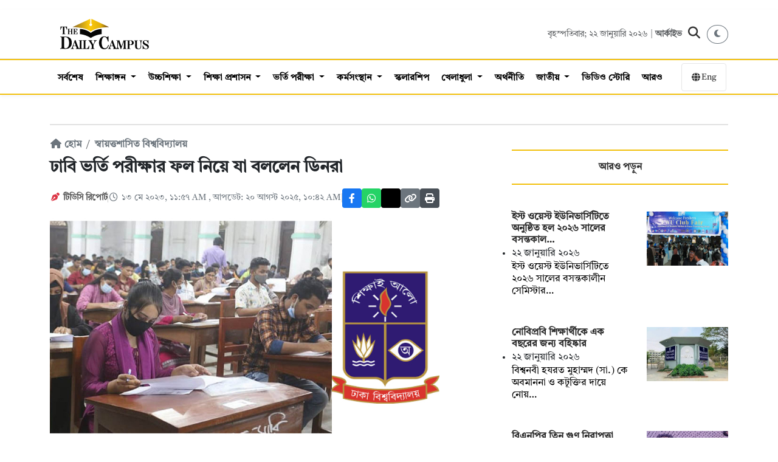

--- FILE ---
content_type: text/html; charset=UTF-8
request_url: https://thedailycampus.com/universities/115904/%E0%A6%A2%E0%A6%BE%E0%A6%AC%E0%A6%BF-%E0%A6%AD%E0%A6%B0%E0%A7%8D%E0%A6%A4%E0%A6%BF-%E0%A6%AA%E0%A6%B0%E0%A7%80%E0%A6%95%E0%A7%8D%E0%A6%B7%E0%A6%BE%E0%A6%B0-%E0%A6%AB%E0%A6%B2-%E0%A6%A8%E0%A6%BF%E0%A7%9F%E0%A7%87-%E0%A6%AF%E0%A6%BE-%E0%A6%AC%E0%A6%B2%E0%A6%B2%E0%A7%87%E0%A6%A8-%E0%A6%A1%E0%A6%BF%E0%A6%A8%E0%A6%B0%E0%A6%BE
body_size: 13230
content:
<!DOCTYPE html>
<html lang="bn" prefix="og: https://ogp.me/ns#">

<head>
  <meta charset="UTF-8" />
  <meta name="viewport" content="width=device-width, initial-scale=1.0" />
  <meta http-equiv="X-UA-Compatible" content="IE=edge,chrome=1">
  
  <title>ঢাবি ভর্তি পরীক্ষার ফল নিয়ে যা বললেন ডিনরা | The Daily Campus</title>
  
  <meta name="description" content="গত ২৯ এপ্রিল চারুকলা অনুষদের পরীক্ষার মধ্য দিয়ে শুরু হয় ঢাকা বিশ্ববিদ্যালয়ের ২০২২-২৩ শিক্ষাবর্ষের আন্ডার গ্রেজুয়েট প্রোগ্রামের ভর্তি পরীক্ষা।" />
  
  <meta name="keywords" content="ঢাকা বিশ্ববিদ্যালয়,ঢাবি,ভর্তি পরীক্ষা">
  
  <meta name="google-site-verification" content="DFDNC9WJQ9w5SFQTRgvpwhqlHdmat4LUy4AssIDYBPA" />
  <meta name="facebook-domain-verification" content="fll158t9ieke4aubaylduyoc849bkq" />
  <meta name="theme-color" content="#fff" />
  
  <link rel="canonical" href="https://thedailycampus.com/universities/115904/%E0%A6%A2%E0%A6%BE%E0%A6%AC%E0%A6%BF-%E0%A6%AD%E0%A6%B0%E0%A7%8D%E0%A6%A4%E0%A6%BF-%E0%A6%AA%E0%A6%B0%E0%A7%80%E0%A6%95%E0%A7%8D%E0%A6%B7%E0%A6%BE%E0%A6%B0-%E0%A6%AB%E0%A6%B2-%E0%A6%A8%E0%A6%BF%E0%A7%9F%E0%A7%87-%E0%A6%AF%E0%A6%BE-%E0%A6%AC%E0%A6%B2%E0%A6%B2%E0%A7%87%E0%A6%A8-%E0%A6%A1%E0%A6%BF%E0%A6%A8%E0%A6%B0%E0%A6%BE">
  
          <link rel="amphtml" href="https://thedailycampus.com/universities/115904/%E0%A6%A2%E0%A6%BE%E0%A6%AC%E0%A6%BF-%E0%A6%AD%E0%A6%B0%E0%A7%8D%E0%A6%A4%E0%A6%BF-%E0%A6%AA%E0%A6%B0%E0%A7%80%E0%A6%95%E0%A7%8D%E0%A6%B7%E0%A6%BE%E0%A6%B0-%E0%A6%AB%E0%A6%B2-%E0%A6%A8%E0%A6%BF%E0%A7%9F%E0%A7%87-%E0%A6%AF%E0%A6%BE-%E0%A6%AC%E0%A6%B2%E0%A6%B2%E0%A7%87%E0%A6%A8-%E0%A6%A1%E0%A6%BF%E0%A6%A8%E0%A6%B0%E0%A6%BE/amp">
    
  <!-- Open Graph Meta Tags -->
  <meta property='og:site_name' content='দ্যা ডেইলি ক্যাম্পাস'>
  <meta property='og:title' content='ঢাবি ভর্তি পরীক্ষার ফল নিয়ে যা বললেন ডিনরা'>
  <meta property='og:description' content='গত ২৯ এপ্রিল চারুকলা অনুষদের পরীক্ষার মধ্য দিয়ে শুরু হয় ঢাকা বিশ্ববিদ্যালয়ের ২০২২-২৩ শিক্ষাবর্ষের আন্ডার গ্রেজুয়েট প্রোগ্রামের ভর্তি পরীক্ষা।'>
  <meta property='og:image' content='https://files.thedailycampus.com/img/article/202305/115904-1.jpg'>
  <meta property="og:url" content="https://thedailycampus.com/universities/115904/%E0%A6%A2%E0%A6%BE%E0%A6%AC%E0%A6%BF-%E0%A6%AD%E0%A6%B0%E0%A7%8D%E0%A6%A4%E0%A6%BF-%E0%A6%AA%E0%A6%B0%E0%A7%80%E0%A6%95%E0%A7%8D%E0%A6%B7%E0%A6%BE%E0%A6%B0-%E0%A6%AB%E0%A6%B2-%E0%A6%A8%E0%A6%BF%E0%A7%9F%E0%A7%87-%E0%A6%AF%E0%A6%BE-%E0%A6%AC%E0%A6%B2%E0%A6%B2%E0%A7%87%E0%A6%A8-%E0%A6%A1%E0%A6%BF%E0%A6%A8%E0%A6%B0%E0%A6%BE">
  <meta property="og:type" content="article">

  <!-- Twitter Card Meta Tags -->
  <meta name="twitter:card" content="summary_large_image">
  <meta name="twitter:site" content="@TheDailyCampus">
  <meta name="twitter:title" content="ঢাবি ভর্তি পরীক্ষার ফল নিয়ে যা বললেন ডিনরা">
  <meta name="twitter:description" content="গত ২৯ এপ্রিল চারুকলা অনুষদের পরীক্ষার মধ্য দিয়ে শুরু হয় ঢাকা বিশ্ববিদ্যালয়ের ২০২২-২৩ শিক্ষাবর্ষের আন্ডার গ্রেজুয়েট প্রোগ্রামের ভর্তি পরীক্ষা।">
  <meta name="twitter:image" content="https://files.thedailycampus.com/img/article/202305/115904-1.jpg">
  
  <link rel="shortcut icon" type="image/x-icon" href="https://files.thedailycampus.com/assets/img/1_3.png">
  
  <link rel="stylesheet" href="https://thedailycampus.com/assets/v2/css/bootstrap.min.css" />
  <link rel="stylesheet" href="https://thedailycampus.com/assets/v2/css/all.min.css" />
  <link rel="stylesheet" href="https://thedailycampus.com/assets/v2/css/style.css" />
  <link rel="stylesheet" href="https://thedailycampus.com/assets/v2/css/media_quary.css" />
  <link rel="stylesheet" href="https://cdnjs.cloudflare.com/ajax/libs/font-awesome/6.4.0/css/all.min.css">

  <!-- Google Tag Manager -->
  <script>(function(w,d,s,l,i){w[l]=w[l]||[];w[l].push({'gtm.start':
  new Date().getTime(),event:'gtm.js'});var f=d.getElementsByTagName(s)[0],
  j=d.createElement(s),dl=l!='dataLayer'?'&l='+l:'';j.async=true;j.src=
  'https://www.googletagmanager.com/gtm.js?id='+i+dl;f.parentNode.insertBefore(j,f);
  })(window,document,'script','dataLayer','GTM-NHMJCM3');</script>

  <!-- Facebook Pixel -->
  <script>
    !function(f,b,e,v,n,t,s){if(f.fbq)return;n=f.fbq=function(){n.callMethod?
    n.callMethod.apply(n,arguments):n.queue.push(arguments)};if(!f._fbq)f._fbq=n;
    n.push=n;n.loaded=!0;n.version='2.0';n.queue=[];t=b.createElement(e);t.async=!0;
    t.src=v;s=b.getElementsByTagName(e)[0];s.parentNode.insertBefore(t,s)}(window,
    document,'script','https://connect.facebook.net/en_US/fbevents.js');
    
    fbq('init', '1752128511874901'); 
    fbq('init', '512882038108870'); 
    fbq('track', 'PageView');
  </script>
  <noscript><img height="1" width="1" style="display:none" src="https://www.facebook.com/tr?id=512882038108870&ev=PageView&noscript=1" /></noscript>
  
  <!-- Google AdSense -->
  <script async src="https://pagead2.googlesyndication.com/pagead/js/adsbygoogle.js?client=ca-pub-5607228520276811" crossorigin="anonymous"></script>
  <script async src="https://securepubads.g.doubleclick.net/tag/js/gpt.js"></script>
  <script>
    window.googletag = window.googletag || { cmd: [] };
    googletag.cmd.push(function () {
        // Define Ad Slots
		
		googletag.defineSlot('/21854276714/DAL_1', [[728, 90], [970, 90]], 'div-gpt-ad-1701336820713-0').addService(googletag.pubads());
        googletag.defineSlot('/21854276714/DAL_2', [[970, 90], [728, 90]], 'div-gpt-ad-1702810472778-0').addService(googletag.pubads());
        googletag.defineSlot('/21854276714/DAS_1', [300, 250], 'div-gpt-ad-1702810915091-0').addService(googletag.pubads());
        googletag.defineSlot('/21854276714/DAS_2', [300, 250], 'div-gpt-ad-1702812538712-0').addService(googletag.pubads());
        googletag.defineSlot('/21854276714/DAS_3', [300, 250], 'div-gpt-ad-1702812967637-0').addService(googletag.pubads());
        googletag.defineSlot('/21854276714/DAS_4', [300, 250], 'div-gpt-ad-1702813331711-0').addService(googletag.pubads());
        googletag.defineSlot('/21854276714/DAIT', [[300, 250], [320, 100]], 'div-gpt-ad-1767257330649-0').addService(googletag.pubads());
		googletag.defineSlot('/21854276714/DAIT_2', [[300, 250], [320, 100]], 'div-gpt-ad-1767257463478-0').addService(googletag.pubads());
		googletag.defineSlot('/21854276714/DAIT_3', [[320, 100], [300, 250]], 'div-gpt-ad-1767257567310-0').addService(googletag.pubads());
        googletag.defineSlot('/21854276714/DAAT_1', [300, 250], 'div-gpt-ad-1702815007623-0').addService(googletag.pubads());
        googletag.defineSlot('/21854276714/DASF', [[728, 90], [970, 90]], 'div-gpt-ad-1705817978373-0').addService(googletag.pubads());
        googletag.defineSlot('/21854276714/DAOOP', [1, 1], 'div-gpt-ad-1715765637716-0').addService(googletag.pubads());
		googletag.defineSlot('/21854276714/DCSB_1', [300,250], 'div-gpt-ad-1751957649686-0').addService(googletag.pubads());
		

        googletag.pubads().enableSingleRequest();
        googletag.pubads().collapseEmptyDivs();
        googletag.enableServices();
    });
  </script>

  <!-- OneSignal -->
  <script src="https://cdn.onesignal.com/sdks/web/v16/OneSignalSDK.page.js" defer></script>
  <script>
    window.OneSignalDeferred = window.OneSignalDeferred || [];
    OneSignalDeferred.push(async function(OneSignal) {
      await OneSignal.init({ appId: "fe301e11-134b-4b3d-ac7e-9d8f2decd9c3" });
    });
  </script>

  <!-- Organization Schema -->
  <script type="application/ld+json">
  {
    "@context": "https://schema.org",
    "@type": "NewsMediaOrganization",
    "@id": "https://thedailycampus.com/#organization",
    "name": "The Daily Campus",
    "url": "https://thedailycampus.com/",
    "logo": { "@type": "ImageObject", "url": "https://files.thedailycampus.com/images/logo.svg" },
    "foundingDate": "2018-05-17",
    "founders": [{ "@type": "Person", "name": "Mahbub Roni", "jobTitle": "Editor" }],
    "sameAs": [
      "https://www.facebook.com/thedailycampusoriginal/",
      "https://twitter.com/thedailycampus2",
      "https://www.youtube.com/channel/UCbeJebXfZ2Zhi0TiZKNYC0g"
    ]
  }
  </script>

  <!-- Article Schema (Only for Detail Pages) -->
    <script type="application/ld+json">
  {
    "@context": "https://schema.org",
    "@type": "NewsArticle",
    "headline": "ঢাবি ভর্তি পরীক্ষার ফল নিয়ে যা বললেন ডিনরা",
    "description": "গত ২৯ এপ্রিল চারুকলা অনুষদের পরীক্ষার মধ্য দিয়ে শুরু হয় ঢাকা বিশ্ববিদ্যালয়ের ২০২২-২৩ শিক্ষাবর্ষের আন্ডার গ্রেজুয়েট প্রোগ্রামের ভর্তি পরীক্ষা।",
    "image": {
      "@type": "ImageObject",
      "url": "https://files.thedailycampus.com/img/article/202305/115904-1.jpg",
      "width": 700,
      "height": 315
    },
    "datePublished": "2023-05-13T11:57:22+06:00",
    "dateModified": "2025-08-20T10:42:55+06:00",
    "author": {
      "@type": "Organization",
      "name": "টিডিসি রিপোর্ট     "
    },
    "publisher": {
      "@type": "NewsMediaOrganization",
      "@id": "https://thedailycampus.com/#organization",
      "name": "The Daily Campus",
      "logo": {
        "@type": "ImageObject",
        "url": "https://files.thedailycampus.com/images/logo.svg"
      }
    },
    "mainEntityOfPage": {
      "@type": "WebPage",
      "@id": "https://thedailycampus.com/universities/115904/%E0%A6%A2%E0%A6%BE%E0%A6%AC%E0%A6%BF-%E0%A6%AD%E0%A6%B0%E0%A7%8D%E0%A6%A4%E0%A6%BF-%E0%A6%AA%E0%A6%B0%E0%A7%80%E0%A6%95%E0%A7%8D%E0%A6%B7%E0%A6%BE%E0%A6%B0-%E0%A6%AB%E0%A6%B2-%E0%A6%A8%E0%A6%BF%E0%A7%9F%E0%A7%87-%E0%A6%AF%E0%A6%BE-%E0%A6%AC%E0%A6%B2%E0%A6%B2%E0%A7%87%E0%A6%A8-%E0%A6%A1%E0%A6%BF%E0%A6%A8%E0%A6%B0%E0%A6%BE"
    }
  }
  </script>
    
  <script>
    (function() {
      const currentTheme = localStorage.getItem('theme');
      const systemPrefersDark = window.matchMedia('(prefers-color-scheme: dark)').matches;
      
      // If saved theme is dark, OR no saved theme but system prefers dark
      if (currentTheme === 'dark' || (!currentTheme && systemPrefersDark)) {
        document.documentElement.setAttribute('data-theme', 'dark');
      }
    })();
  </script>
  
</head>

<body>
  <noscript><iframe src="https://www.googletagmanager.com/ns.html?id=GTM-NHMJCM3" title="myFrame" height="0" width="0" style="display:none;visibility:hidden"></iframe></noscript>

  <div class="container mt-3">
    <!-- /21854276714/DAL_1 -->
    <div id='div-gpt-ad-1701336820713-0' style='min-width: 728px; width: fit-content;margin:0 auto'>
      <script>
        googletag.cmd.push(function () { googletag.display('div-gpt-ad-1701336820713-0'); });
      </script>
    </div>
  </div>

  <header class="site-header">
    <div class="header-top">
      <div class="container">
        <div class="row align-items-center">
          <div class="col-6 col-md-4">
            <div class="site-logo">
              <a href="https://thedailycampus.com/">
                <img src="https://files.thedailycampus.com/images/logo.svg" alt="The Daily Campus">
              </a>
            </div>
          </div>

          <div class="col-6 col-md-8">
            <div class="header-actions d-flex justify-content-end align-items-center gap-3">
               <div class="header-date d-none d-md-block text-muted" style="font-size: 14px;">
                 বৃহস্পতিবার; ২২ জানুয়ারি ২০২৬                 | <a href="https://thedailycampus.com/archive/2026-01-22" class="text-decoration-none text-muted">আর্কাইভ</a>
              </div>

              <button class="search-toggle" aria-label="Search" onclick="document.querySelector('.search-overlay').style.display='flex'">
                <i class="fa-solid fa-magnifying-glass"></i>
              </button>

              <button id="theme-toggle" class="btn btn-sm btn-outline-secondary rounded-circle" title="Toggle Dark Mode">
				<i class="fa-solid fa-moon"></i>
			  </button>
            </div>
          </div>
        </div>
      </div>
    </div>

    <div class="main-menu">
      <nav class="navbar navbar-expand-lg lh-lg navbar-dark p-0 static-top">
        <div class="container">
		  <a class="navbar-brand sticky-logo d-none" href="https://thedailycampus.com/">
			<img src="https://files.thedailycampus.com/images/logo.svg" alt="The Daily Campus" style="height: 30px; width: auto;">
          </a>
          <div class="mobile-nav-wrapper">
            <div class="navbar-collapse" id="main_nav">
              <ul class="navbar-nav">
    <li class="nav-item">
        <a class="nav-link " href="https://thedailycampus.com/latest">সর্বশেষ</a>
    </li>

            <li class="nav-item dropdown">
            <a class="nav-link dropdown-toggle" 
               href="https://thedailycampus.com/section/education-medium/113" 
               id="navDrop_113">
               শিক্ষাঙ্গন            </a>

                            <ul class="dropdown-menu" aria-labelledby="navDrop_113">
                                            <li>
                            <a class="dropdown-item" href="https://thedailycampus.com/section/technical/114">
                                কারিগরি                            </a>
                        </li>
                                            <li>
                            <a class="dropdown-item" href="https://thedailycampus.com/section/madrasha/115">
                                মাদ্রাসা                            </a>
                        </li>
                                            <li>
                            <a class="dropdown-item" href="https://thedailycampus.com/section/nonformal/116">
                                উপানুষ্ঠানিক                            </a>
                        </li>
                                            <li>
                            <a class="dropdown-item" href="https://thedailycampus.com/section/english-medium/117">
                                ইংরেজি মাধ্যম                            </a>
                        </li>
                                            <li>
                            <a class="dropdown-item" href="https://thedailycampus.com/section/school/133">
                                স্কুল                             </a>
                        </li>
                                            <li>
                            <a class="dropdown-item" href="https://thedailycampus.com/section/college/149">
                                কলেজ                            </a>
                        </li>
                                    </ul>
                    </li>
            <li class="nav-item dropdown">
            <a class="nav-link dropdown-toggle" 
               href="https://thedailycampus.com/section/higher-education/1" 
               id="navDrop_1">
               উচ্চশিক্ষা            </a>

                            <ul class="dropdown-menu" aria-labelledby="navDrop_1">
                                            <li>
                            <a class="dropdown-item" href="https://thedailycampus.com/section/universities/2">
                                স্বায়ত্তশাসিত বিশ্ববিদ্যালয়                            </a>
                        </li>
                                            <li>
                            <a class="dropdown-item" href="https://thedailycampus.com/section/engineering-university/3">
                                প্রকৌশল ও বিজ্ঞান-প্রযুক্তি                            </a>
                        </li>
                                            <li>
                            <a class="dropdown-item" href="https://thedailycampus.com/section/public-university/4">
                                সরকারি বিশ্ববিদ্যালয়                            </a>
                        </li>
                                            <li>
                            <a class="dropdown-item" href="https://thedailycampus.com/section/private-university/5">
                                বেসরকারি বিশ্ববিদ্যালয়                            </a>
                        </li>
                                            <li>
                            <a class="dropdown-item" href="https://thedailycampus.com/section/medical-college-news/11">
                                মেডিকেল                            </a>
                        </li>
                                            <li>
                            <a class="dropdown-item" href="https://thedailycampus.com/section/agri-university/118">
                                কৃষি বিশ্ববিদ্যালয়                            </a>
                        </li>
                                            <li>
                            <a class="dropdown-item" href="https://thedailycampus.com/section/international-university/174">
                                আন্তর্জাতিক বিশ্ববিদ্যালয়                            </a>
                        </li>
                                    </ul>
                    </li>
            <li class="nav-item dropdown">
            <a class="nav-link dropdown-toggle" 
               href="https://thedailycampus.com/section/education-administration/73" 
               id="navDrop_73">
               শিক্ষা প্রশাসন            </a>

                            <ul class="dropdown-menu" aria-labelledby="navDrop_73">
                                            <li>
                            <a class="dropdown-item" href="https://thedailycampus.com/section/education-ministry/85">
                                শিক্ষা মন্ত্রণালয়                            </a>
                        </li>
                                            <li>
                            <a class="dropdown-item" href="https://thedailycampus.com/section/primary-mass-education/86">
                                প্রাথমিক ও গণশিক্ষা                            </a>
                        </li>
                                            <li>
                            <a class="dropdown-item" href="https://thedailycampus.com/section/ugc/87">
                                ইউজিসি                            </a>
                        </li>
                                            <li>
                            <a class="dropdown-item" href="https://thedailycampus.com/section/dshe/88">
                                মাউশি                            </a>
                        </li>
                                            <li>
                            <a class="dropdown-item" href="https://thedailycampus.com/section/psc/119">
                                পিএসসি                            </a>
                        </li>
                                            <li>
                            <a class="dropdown-item" href="https://thedailycampus.com/section/education-board/120">
                                শিক্ষা বোর্ড                            </a>
                        </li>
                                            <li>
                            <a class="dropdown-item" href="https://thedailycampus.com/section/national-education-management-academy/121">
                                নায়েম                            </a>
                        </li>
                                            <li>
                            <a class="dropdown-item" href="https://thedailycampus.com/section/ntrca/122">
                                এনটিআরসিএ                            </a>
                        </li>
                                    </ul>
                    </li>
            <li class="nav-item dropdown">
            <a class="nav-link dropdown-toggle" 
               href="https://thedailycampus.com/section/admission-test/110" 
               id="navDrop_110">
               ভর্তি পরীক্ষা            </a>

                            <ul class="dropdown-menu" aria-labelledby="navDrop_110">
                                            <li>
                            <a class="dropdown-item" href="https://thedailycampus.com/section/admission-updates/163">
                                নিত্য তথ্য                            </a>
                        </li>
                                            <li>
                            <a class="dropdown-item" href="https://thedailycampus.com/section/admission-tips/164">
                                পরামর্শ                             </a>
                        </li>
                                            <li>
                            <a class="dropdown-item" href="https://thedailycampus.com/section/admission-indepth-and-insights/165">
                                ⁠অনুসন্ধান ও বিশ্লেষণ                            </a>
                        </li>
                                            <li>
                            <a class="dropdown-item" href="https://thedailycampus.com/section/admission-questions-solutions/166">
                                প্রশ্ন সমাধান                            </a>
                        </li>
                                            <li>
                            <a class="dropdown-item" href="https://thedailycampus.com/section/admission-model-test/167">
                                মডেল টেস্ট                            </a>
                        </li>
                                    </ul>
                    </li>
            <li class="nav-item dropdown">
            <a class="nav-link dropdown-toggle" 
               href="https://thedailycampus.com/section/career/97" 
               id="navDrop_97">
               কর্মসংস্থান            </a>

                            <ul class="dropdown-menu" aria-labelledby="navDrop_97">
                                            <li>
                            <a class="dropdown-item" href="https://thedailycampus.com/section/educational-institute-job/181">
                                শিক্ষাপ্রতিষ্ঠান                            </a>
                        </li>
                                            <li>
                            <a class="dropdown-item" href="https://thedailycampus.com/section/government-jobs/182">
                                সরকারি                            </a>
                        </li>
                                            <li>
                            <a class="dropdown-item" href="https://thedailycampus.com/section/private-jobs/183">
                                বেসরকারি                            </a>
                        </li>
                                            <li>
                            <a class="dropdown-item" href="https://thedailycampus.com/section/bank-jobs/184">
                                ব্যাংক ও আর্থিক                            </a>
                        </li>
                                            <li>
                            <a class="dropdown-item" href="https://thedailycampus.com/section/ngo-jobs/185">
                                এনজিও                            </a>
                        </li>
                                            <li>
                            <a class="dropdown-item" href="https://thedailycampus.com/section/other-jobs/186">
                                বিবিধ চাকরি                            </a>
                        </li>
                                            <li>
                            <a class="dropdown-item" href="https://thedailycampus.com/section/job-preparation-and-guideline/187">
                                প্রস্তুতি ও পরামর্শ                            </a>
                        </li>
                                            <li>
                            <a class="dropdown-item" href="https://thedailycampus.com/section/jobs-abroad/196">
                                 বিদেশে চাকরি                            </a>
                        </li>
                                    </ul>
                    </li>
            <li class="nav-item ">
            <a class="nav-link " 
               href="https://thedailycampus.com/section/scholarship/107" 
               id="navDrop_107">
               স্কলারশিপ            </a>

                    </li>
            <li class="nav-item dropdown">
            <a class="nav-link dropdown-toggle" 
               href="https://thedailycampus.com/section/sports/98" 
               id="navDrop_98">
               খেলাধুলা            </a>

                            <ul class="dropdown-menu" aria-labelledby="navDrop_98">
                                            <li>
                            <a class="dropdown-item" href="https://thedailycampus.com/section/cricket/177">
                                ক্রিকেট                            </a>
                        </li>
                                            <li>
                            <a class="dropdown-item" href="https://thedailycampus.com/section/football/178">
                                ফুটবল                            </a>
                        </li>
                                            <li>
                            <a class="dropdown-item" href="https://thedailycampus.com/section/campus-sports/179">
                                ক্যাম্পাস স্পোর্টস                            </a>
                        </li>
                                            <li>
                            <a class="dropdown-item" href="https://thedailycampus.com/section/other-sports/180">
                                অন্যান্য খেলা                            </a>
                        </li>
                                    </ul>
                    </li>
            <li class="nav-item ">
            <a class="nav-link " 
               href="https://thedailycampus.com/section/economics-business/129" 
               id="navDrop_129">
               অর্থনীতি            </a>

                    </li>
            <li class="nav-item dropdown">
            <a class="nav-link dropdown-toggle" 
               href="https://thedailycampus.com/section/national/143" 
               id="navDrop_143">
               জাতীয়            </a>

                            <ul class="dropdown-menu" aria-labelledby="navDrop_143">
                                            <li>
                            <a class="dropdown-item" href="https://thedailycampus.com/section/crime-and-discipline/141">
                                অপরাধ ও শৃঙ্খলা                            </a>
                        </li>
                                            <li>
                            <a class="dropdown-item" href="https://thedailycampus.com/section/government/168">
                                সরকার                            </a>
                        </li>
                                            <li>
                            <a class="dropdown-item" href="https://thedailycampus.com/section/politics/169">
                                রাজনীতি                            </a>
                        </li>
                                            <li>
                            <a class="dropdown-item" href="https://thedailycampus.com/section/cities-villages/170">
                                শহরে-গ্রামে                            </a>
                        </li>
                                            <li>
                            <a class="dropdown-item" href="https://thedailycampus.com/section/water-and-energy/171">
                                পানি ও জ্বালানি                            </a>
                        </li>
                                            <li>
                            <a class="dropdown-item" href="https://thedailycampus.com/section/agriculture-and-food/172">
                                কৃষি ও খাদ্য                            </a>
                        </li>
                                            <li>
                            <a class="dropdown-item" href="https://thedailycampus.com/section/country-others/173">
                                অন্যান্য                            </a>
                        </li>
                                    </ul>
                    </li>
    
    <li class="nav-item"><a class="nav-link" href="https://thedailycampus.com/videogallery">ভিডিও স্টোরি</a></li>

    <li class="nav-item ktm-mega-menu">
        <a class="nav-link" href="#" id="megaMenuTrigger">আরও</a>
        <div class="dropdown-menu mega-menu" id="megaMenu">
            <div class="mega-menu-header">
                <h5>মেনু</h5>
                <button class="mega-menu-close" type="button"><i class="fa-solid fa-times"></i></button>
            </div>

                    <div class="mega-menu-content">
                      <div class="container-fluid">
                        <div class="row">
                          <div class="col-md-2">
                            <h6 class="mega-menu-title"><a href="https://thedailycampus.com/section/higher-education/1">উচ্চশিক্ষা</a></h6>
                            <ul class="list-unstyled mega-menu-list">
                              <li><a href="https://thedailycampus.com/section/universities/2" class="dropdown-item">স্বায়ত্তশাসিত বিশ্ববিদ্যালয়</a></li>
                              <li><a href="https://thedailycampus.com/section/public-university/4" class="dropdown-item">সরকারি বিশ্ববিদ্যালয়</a></li>
                              <li><a href="https://thedailycampus.com/section/private-university/5" class="dropdown-item">বেসরকারি বিশ্ববিদ্যালয়</a></li>
                              <li><a href="https://thedailycampus.com/section/engineering-university/3" class="dropdown-item">প্রকৌশল ও বিজ্ঞান-প্রযুক্তি</a></li>
                              <li><a href="https://thedailycampus.com/section/medical-college/11" class="dropdown-item">মেডিকেল</a></li>
                              <li><a href="https://thedailycampus.com/section/agri-university/118" class="dropdown-item">কৃষি বিশ্ববিদ্যালয়</a></li>
                              <li><a href="https://thedailycampus.com/section/international-university/174" class="dropdown-item">আন্তর্জাতিক বিশ্ববিদ্যালয়</a></li>
                            </ul>
                          </div>

                          <div class="col-md-2">
                            <h6 class="mega-menu-title"><a href="https://thedailycampus.com/section/education-medium/113">শিক্ষাঙ্গন</a></h6>
                            <ul class="list-unstyled mega-menu-list">
                              <li><a href="https://thedailycampus.com/section/school/133" class="dropdown-item">স্কুল</a></li>
                              <li><a href="https://thedailycampus.com/section/college/149" class="dropdown-item">কলেজ</a></li>
                              <li><a href="https://thedailycampus.com/section/technical/114" class="dropdown-item">কারিগরি</a></li>
                              <li><a href="https://thedailycampus.com/section/madrasha/115" class="dropdown-item">মাদ্রাসা</a></li>
                              <li><a href="https://thedailycampus.com/section/english-medium/117" class="dropdown-item">ইংরেজি মাধ্যম</a></li>
                              <li><a href="https://thedailycampus.com/section/nonformal/116" class="dropdown-item">উপানুষ্ঠানিক</a></li>
                            </ul>
                          </div>

                          <div class="col-md-2">
                            <h6 class="mega-menu-title">পরীক্ষা</h6>
                            <ul class="list-unstyled mega-menu-list">
                              <li><a href="https://thedailycampus.com/section/admission-test/110" class="dropdown-item">ভর্তি পরীক্ষা</a></li>
                              <li><a href="https://thedailycampus.com/section/academic-exam/109" class="dropdown-item">একাডেমিক পরীক্ষা</a></li>
                              <li><a href="https://thedailycampus.com/section/admission-updates/163" class="dropdown-item">নিত্য তথ্য</a></li>
                              <li><a href="https://thedailycampus.com/section/admission-tips/164" class="dropdown-item">পরামর্শ</a></li>
                              <li><a href="https://thedailycampus.com/section/admission-indepth-and-insights/165" class="dropdown-item">অনুসন্ধান ও বিশ্লেষণ</a></li>
                              <li><a href="https://thedailycampus.com/section/admission-questions-solutions/166" class="dropdown-item">প্রশ্ন সমাধান</a></li>
                              <li><a href="https://thedailycampus.com/section/admission-model-test/167" class="dropdown-item">মডেল টেস্ট</a></li>
                            </ul>
                          </div>

                          <div class="col-md-2">
                            <h6 class="mega-menu-title"><a href="https://thedailycampus.com/section/career/97">কর্মসংস্থান</a></h6>
                            <ul class="list-unstyled mega-menu-list">
                              <li><a href="https://thedailycampus.com/section/educational-institute-job/181" class="dropdown-item">শিক্ষাপ্রতিষ্ঠান</a></li>
                              <li><a href="https://thedailycampus.com/section/government-jobs/182" class="dropdown-item">সরকারি</a></li>
                              <li><a href="https://thedailycampus.com/section/private-jobs/183" class="dropdown-item">বেসরকারি</a></li>
                              <li><a href="https://thedailycampus.com/section/bank-jobs/184" class="dropdown-item">ব্যাংক ও আর্থিক</a></li>
                              <li><a href="https://thedailycampus.com/section/ngo-jobs/185" class="dropdown-item">এনজিও</a></li>
                              <li><a href="https://thedailycampus.com/section/other-jobs/186" class="dropdown-item">বিবিধ চাকরি</a></li>
                              <li><a href="https://thedailycampus.com/section/job-preparation-and-guideline/187" class="dropdown-item">প্রস্তুতি ও পরামর্শ</a></li>
                            </ul>
                          </div>

                          <div class="col-md-2">
                            <h6 class="mega-menu-title"><a href="https://thedailycampus.com/section/youth/8">তারুণ্য</a></h6>
                            <ul class="list-unstyled mega-menu-list">
							  <li><a href="https://thedailycampus.com/section/competition-award/202" class="dropdown-item">প্রতিযোগিতা ও পদক</a></li>
							  <li><a href="https://thedailycampus.com/section/traveling/146" class="dropdown-item">পর্যটন ও ভ্রমণ</a></li>
                              <li><a href="https://thedailycampus.com/section/success-story/89" class="dropdown-item">সাফল্য</a></li>
                              <li><a href="https://thedailycampus.com/section/struggle/90" class="dropdown-item">সংগ্রাম</a></li>
                              <li><a href="https://thedailycampus.com/section/recognition/91" class="dropdown-item">স্বীকৃতি</a></li>
                              <li><a href="https://thedailycampus.com/section/debate/99" class="dropdown-item">বিতর্ক</a></li>
                              <li><a href="https://thedailycampus.com/section/quiz/103" class="dropdown-item">কুইজ</a></li>
                            </ul>
                          </div>
						  
						  <div class="col-md-2">
                            <h6 class="mega-menu-title"><a href="https://thedailycampus.com/section/factcheck/150">ফ্যাক্টচেক</a></h6>
                            <ul class="list-unstyled mega-menu-list">
                              <li><a href="https://thedailycampus.com/section/politics-fact/151" class="dropdown-item">রাজনীতি ফ্যাক্ট</a></li>
                              <li><a href="https://thedailycampus.com/section/economics-factcheck/152" class="dropdown-item">অর্থনীতি ফ্যাক্ট</a></li>
                              <li><a href="https://thedailycampus.com/section/education-fact/161" class="dropdown-item">শিক্ষা ফ্যাক্ট</a></li>
							  <li><a href="https://thedailycampus.com/section/health-factcheck/153" class="dropdown-item">স্বাস্থ্য ফ্যাক্ট</a></li>
							  <li><a href="https://thedailycampus.com/section/religion-fact/162" class="dropdown-item">ধর্ম ফ্যাক্ট</a></li>
                              <li><a href="https://thedailycampus.com/section/environment-fact/154" class="dropdown-item">পরিবেশ ফ্যাক্ট</a></li>
                              <li><a href="https://thedailycampus.com/section/technology-factcheck/155" class="dropdown-item">প্রযুক্তি ফ্যাক্ট</a></li>
                              <li><a href="https://thedailycampus.com/section/others-factcheck/156" class="dropdown-item">অন্যান্য ফ্যাক্ট</a></li>
                            </ul>
                          </div>

                          
                        </div>

                        <div class="row mt-3">
                          <div class="col-md-2">
                            <h6 class="mega-menu-title"><a href="https://thedailycampus.com/section/education-administration/73">শিক্ষা প্রশাসন</a></h6>
                            <ul class="list-unstyled mega-menu-list">
                              <li><a href="https://thedailycampus.com/section/education-ministry/85" class="dropdown-item">শিক্ষা মন্ত্রণালয়</a></li>
                              <li><a href="https://thedailycampus.com/section/primary-mass-education/86" class="dropdown-item">প্রাথমিক ও গণশিক্ষা</a></li>
                              <li><a href="https://thedailycampus.com/section/ugc/87" class="dropdown-item">ইউজিসি</a></li>
                              <li><a href="https://thedailycampus.com/section/dshe/88" class="dropdown-item">মাউশি</a></li>
                              <li><a href="https://thedailycampus.com/section/psc/119" class="dropdown-item">পিএসসি</a></li>
                              <li><a href="https://thedailycampus.com/section/education-board/120" class="dropdown-item">শিক্ষা বোর্ড</a></li>
                              <li><a href="https://thedailycampus.com/section/national-education-management-academy/121" class="dropdown-item">নায়েম</a></li>
                              <li><a href="https://thedailycampus.com/section/ntrca/122" class="dropdown-item">এনটিআরসিএ</a></li>
                            </ul>
                          </div>

                          <div class="col-md-2">
                            <h6 class="mega-menu-title"><a href="https://thedailycampus.com/section/entertainment-culture/124">বিনোদন ও সংস্কৃতি</a></h6>
                            <ul class="list-unstyled mega-menu-list">
							  <li><a href="https://thedailycampus.com/section/literature/140" class="dropdown-item">সাহিত্য</a></li>
                              <li><a href="https://thedailycampus.com/section/photography/100" class="dropdown-item">আলোকচিত্র</a></li>
                              <li><a href="https://thedailycampus.com/section/music/101" class="dropdown-item">সঙ্গীত ও নাচ</a></li>
                              <li><a href="https://thedailycampus.com/section/drawing/102" class="dropdown-item">অঙ্কণ</a></li>
                              <li><a href="https://thedailycampus.com/section/fashion/105" class="dropdown-item">ফ্যাশন</a></li>
                              <li><a href="https://thedailycampus.com/section/showbiz/200" class="dropdown-item">শোবিজ</a></li>
                            </ul>
                          </div>

                          <div class="col-md-2">
                            <h6 class="mega-menu-title"><a href="https://thedailycampus.com/section/education-movement/92">শিক্ষা আন্দোলন</a></h6>
                            <ul class="list-unstyled mega-menu-list">
                              <li><a href="https://thedailycampus.com/section/student-movement-politics/93" class="dropdown-item">ছাত্র আন্দোলন</a></li>
                              <li><a href="https://thedailycampus.com/section/teacher-politics/94" class="dropdown-item">শিক্ষক রাজনীতি</a></li>
                              <li><a href="https://thedailycampus.com/section/employee-officers-organization/95" class="dropdown-item">কর্মচারী সংগঠন</a></li>
                            </ul>
                            
                            <h6 class="mega-menu-title mt-3"><a href="https://thedailycampus.com/section/study-abroad/106">বিদেশে শিক্ষা</a></h6>
                            <h6 class="mega-menu-title mt-3"><a href="https://thedailycampus.com/section/scholarship/107">স্কলারশিপ</a></h6>
                          </div>

                          <div class="col-md-2">
                            <h6 class="mega-menu-title"><a href="https://thedailycampus.com/section/health-and-medical/126">স্বাস্থ্য ও চিকিৎসা</a></h6>
                            <ul class="list-unstyled mega-menu-list">
                              <li><a href="https://thedailycampus.com/section/healthcare/190" class="dropdown-item">স্বাস্থ্যসেবা</a></li>
                              <li><a href="https://thedailycampus.com/section/health-tips/191" class="dropdown-item">হেলথ টিপস</a></li>
                              <li><a href="https://thedailycampus.com/section/fooding/192" class="dropdown-item">খাবার গুনাগুন</a></li>
                              <li><a href="https://thedailycampus.com/section/physical-exercise/193" class="dropdown-item">শরীরচর্চা</a></li>
                            </ul>
                          </div>

                          <div class="col-md-2">
                            <h6 class="mega-menu-title"><a href="https://thedailycampus.com/section/national/143">জাতীয়</a></h6>
                            <ul class="list-unstyled mega-menu-list">
                              <li><a href="https://thedailycampus.com/section/government/168" class="dropdown-item">সরকার</a></li>
                              <li><a href="https://thedailycampus.com/section/politics/169" class="dropdown-item">রাজনীতি</a></li>
                              <li><a href="https://thedailycampus.com/section/cities-and-villages/170" class="dropdown-item">শহরে-গ্রামে</a></li>
                              <li><a href="https://thedailycampus.com/section/water-and-energy/171" class="dropdown-item">পানি ও জ্বালানি</a></li>
                              <li><a href="https://thedailycampus.com/section/agriculture-and-food/172" class="dropdown-item">কৃষি ও খাদ্য</a></li>
                              <li><a href="https://thedailycampus.com/section/crime-and-discipline/141" class="dropdown-item">অপরাধ ও শৃঙ্খলা</a></li>
                              <li><a href="https://thedailycampus.com/section/country-others/173" class="dropdown-item">অন্যান্য</a></li>
                            </ul>
                          </div>

                          <div class="col-md-2">
                            <h6 class="mega-menu-title">অন্যান্য</h6>
                            <ul class="list-unstyled mega-menu-list">
                              <li><a href="https://thedailycampus.com/section/science-and-technology/188" class="dropdown-item">বিজ্ঞান ও প্রযুক্তি</a></li>
                              <li><a href="https://thedailycampus.com/section/economics-business/129" class="dropdown-item">অর্থনীতি ও ব্যবসা</a></li>
                              <li><a href="https://thedailycampus.com/section/law-courts/199" class="dropdown-item">আইন ও আদালত</a></li>
                              <li><a href="https://thedailycampus.com/section/weather-environment/198" class="dropdown-item">আবহাওয়া ও পরিবেশ</a></li>
                              <li><a href="https://thedailycampus.com/section/religion-and-ethics/189" class="dropdown-item">ধর্ম ও নৈতিকতা</a></li>
                              <li><a href="https://thedailycampus.com/section/book-library/127" class="dropdown-item">বই ও গ্রন্থাগার</a></li>
                              <li><a href="https://thedailycampus.com/section/professional-career/125" class="dropdown-item">কর্মজীবন</a></li>
                            </ul>
                          </div>
                        </div>

                        <div class="row mt-3">
                          <div class="col-md-2">
                            <h6 class="mega-menu-title"><a href="https://thedailycampus.com/section/opinion/10">মতামত</a></h6>
                            <ul class="list-unstyled mega-menu-list">
                              <li><a href="https://thedailycampus.com/section/interview/18" class="dropdown-item">সাক্ষাৎকার</a></li>
                              <li><a href="https://thedailycampus.com/section/mukto-column/148" class="dropdown-item">মুক্ত কলম</a></li>
                            </ul>
							<h6 class="mega-menu-title mt-3"><a href="https://thedailycampus.com/section/personality/128">ব্যক্তিত্ব</a></h6>
							<h6 class="mega-menu-title mt-3">জুলাই কথকতা</h6>
                          </div>

                          <div class="col-md-2">
                            <h6 class="mega-menu-title"><a href="https://thedailycampus.com/section/sports/98">খেলাধুলা</a></h6>
                            <ul class="list-unstyled mega-menu-list">
                              <li><a href="https://thedailycampus.com/section/cricket/177" class="dropdown-item">ক্রিকেট</a></li>
                              <li><a href="https://thedailycampus.com/section/football/178" class="dropdown-item">ফুটবল</a></li>
                              <li><a href="https://thedailycampus.com/section/campus-sports/179" class="dropdown-item">ক্যাম্পাস স্পোর্টস</a></li>
                              <li><a href="https://thedailycampus.com/section/other-sports/180" class="dropdown-item">অন্যান্য খেলা</a></li>
                            </ul>
                          </div>

                          <div class="col-md-2">
                           
							<h6 class="mega-menu-title"><a href="https://thedailycampus.com/videogallery">ভিডিও</a></h6>
							<h6 class="mega-menu-title"><a href="https://thedailycampus.com/section/world-news/123">বিদেশ</a></h6>
							<h6 class="mega-menu-title"><a href="https://thedailycampus.com/section/innovation-research/96">উদ্ভাবন</a></h6>
                           </div>

                          <div class="col-md-3">
                            <div class="mega-menu-social">
                              <h6 class="mb-2">অনুসরণ করুন</h6>
                              <div class="social-media d-flex gap-2">
                                <a href="https://www.facebook.com/thedailycampusoriginal/" target="_blank"><i class="fa-brands fa-facebook-f"></i></a>
                                <a href="https://www.instagram.com/thedailycampusbd/" target="_blank"><i class="fa-brands fa-instagram"></i></a>
                                <a href="https://twitter.com/thedailycampus2" target="_blank"><i class="fa-brands fa-x"></i></a>
                                <a href="https://www.youtube.com/channel/UCbeJebXfZ2Zhi0TiZKNYC0g" target="_blank"><i class="fa-brands fa-youtube"></i></a>
                                <a href="https://www.linkedin.com/company/thedailycampus/" target="_blank"><i class="fa-brands fa-linkedin-in"></i></a>
                              </div>
                            </div>
                          </div>
                        </div>
                      </div>
                    </div>
                  </div>
                </li>
              </ul>
            </div>

            <div class="nav-right-fixed">
              <a href="https://english.thedailycampus.com" target="_blank" class="lang-switch d-md-flex">
                <i class="fa-solid fa-globe"></i>
                <span>Eng</span>
              </a>
              <button class="mobile-mega-menu-toggle" aria-label="Open Menu">
                <i class="fa-solid fa-bars"></i>
              </button>
            </div>
          </div>
        </div>
      </nav>
    </div>

    <div class="search-overlay" style="display:none;">
      <div class="search-container">
        <button class="search-close" onclick="document.querySelector('.search-overlay').style.display='none'">
          <i class="fa-solid fa-times"></i>
        </button>
        <div class="search-box">
          <form action="https://thedailycampus.com/find" method="get">
            <input type="text" name="q" placeholder="খুঁজুন..." class="search-input">
            <button type="submit" class="search-submit">
              <i class="fa-solid fa-search"></i>
            </button>
          </form>
        </div>
      </div>
    </div>
  </header><!-- Main Content Section -->
<main>
    <div class="container">
        <div class="row">
            
            <!-- Header Ad -->
            <div class="col-lg-12 col-md-12">
                <div class="ads-header text-center pt-lg-4 pt-md-3 pt-3 pb-lg-4 pb-md-3 pb-3">
                    <div id='div-gpt-ad-1702810472778-0' style='width:fit-content; margin:0 auto;'>
                        <script>
                            googletag.cmd.push(function () { googletag.display('div-gpt-ad-1702810472778-0'); });
                        </script>
                    </div>
                </div>
            </div>

            <!-- Left Content Column -->
            <div class="col-lg-7 col-md-6">
                <div class="description-left">
                    <div class="description-title">
                        <div class="card-news">
                            <div class="row">
                                <div class="col-lg-12">

                                    <!-- Breadcrumb -->
                                    <nav aria-label="breadcrumb" class="mb-2">
                                        <ol class="breadcrumb m-0 bg-transparent p-0">
                                            <li class="breadcrumb-item">
                                                <a href="https://thedailycampus.com/" class="text-decoration-none text-secondary">
                                                    <i class="fa-solid fa-house"></i> হোম
                                                </a>
                                            </li>
                                            <li class="breadcrumb-item">
                                                <a href="https://thedailycampus.com/section/universities/2" class="text-decoration-none text-secondary">
                                                    স্বায়ত্তশাসিত বিশ্ববিদ্যালয়                                                </a>
                                            </li>
                                                                                    </ol>
                                    </nav>

                                    <!-- Article Title -->
                                                                        
                                    <h1 class="fw-bold mb-3" style="font-size: 28px; line-height: 1.3;"> 
                                        ঢাবি ভর্তি পরীক্ষার ফল নিয়ে যা বললেন ডিনরা 
                                    </h1>

                                    
                                    <!-- Article Meta -->
                                    <div class="d-flex align-items-center justify-content-between gap-2 mb-3 text-secondary" style="font-size: 14px;">
                                        <div>
                                            <i class="fa-solid fa-pen-nib text-danger"></i> 
                                                                                        <strong>
                                                <a style="color: #595959;" href="https://thedailycampus.com/find?q=টিডিসি রিপোর্ট     "> 
                                                    টিডিসি রিপোর্ট      
                                                </a>
                                            </strong>
                                        </div>
                                        <div style="border-left: 1px solid #ccc; height: 15px;"></div>
                                        <div>
                                            <i class="fa-regular fa-clock"></i> 
                                            ১৩ মে ২০২৩, ১১:৫৭ AM                                                                                            <span class="update">
                                                    , আপডেট:
                                                    ২০ আগস্ট ২০২৫, ১০:৪২ AM                                                </span>
                                                                                    </div>
										<div style="border-left: 1px solid #ccc; height: 15px;"></div>
										<div class="share-icons d-flex gap-1">
                                            <a href="#" 
                                               onclick="window.open('https://www.facebook.com/sharer/sharer.php?u='+encodeURIComponent('https://thedailycampus.com/universities/115904/%E0%A6%A2%E0%A6%BE%E0%A6%AC%E0%A6%BF-%E0%A6%AD%E0%A6%B0%E0%A7%8D%E0%A6%A4%E0%A6%BF-%E0%A6%AA%E0%A6%B0%E0%A7%80%E0%A6%95%E0%A7%8D%E0%A6%B7%E0%A6%BE%E0%A6%B0-%E0%A6%AB%E0%A6%B2-%E0%A6%A8%E0%A6%BF%E0%A7%9F%E0%A7%87-%E0%A6%AF%E0%A6%BE-%E0%A6%AC%E0%A6%B2%E0%A6%B2%E0%A7%87%E0%A6%A8-%E0%A6%A1%E0%A6%BF%E0%A6%A8%E0%A6%B0%E0%A6%BE'),'facebook-share-dialog','width=626,height=436'); return false;"
                                               class="share-btn facebook" 
                                               title="Facebook">
                                                <i class="fa-brands fa-facebook-f"></i>
                                            </a>
                                            <a href="https://api.whatsapp.com/send?text=%E0%A6%A2%E0%A6%BE%E0%A6%AC%E0%A6%BF+%E0%A6%AD%E0%A6%B0%E0%A7%8D%E0%A6%A4%E0%A6%BF+%E0%A6%AA%E0%A6%B0%E0%A7%80%E0%A6%95%E0%A7%8D%E0%A6%B7%E0%A6%BE%E0%A6%B0+%E0%A6%AB%E0%A6%B2+%E0%A6%A8%E0%A6%BF%E0%A7%9F%E0%A7%87+%E0%A6%AF%E0%A6%BE+%E0%A6%AC%E0%A6%B2%E0%A6%B2%E0%A7%87%E0%A6%A8+%E0%A6%A1%E0%A6%BF%E0%A6%A8%E0%A6%B0%E0%A6%BE+https%3A%2F%2Fthedailycampus.com%2Funiversities%2F115904%2F%25E0%25A6%25A2%25E0%25A6%25BE%25E0%25A6%25AC%25E0%25A6%25BF-%25E0%25A6%25AD%25E0%25A6%25B0%25E0%25A7%258D%25E0%25A6%25A4%25E0%25A6%25BF-%25E0%25A6%25AA%25E0%25A6%25B0%25E0%25A7%2580%25E0%25A6%2595%25E0%25A7%258D%25E0%25A6%25B7%25E0%25A6%25BE%25E0%25A6%25B0-%25E0%25A6%25AB%25E0%25A6%25B2-%25E0%25A6%25A8%25E0%25A6%25BF%25E0%25A7%259F%25E0%25A7%2587-%25E0%25A6%25AF%25E0%25A6%25BE-%25E0%25A6%25AC%25E0%25A6%25B2%25E0%25A6%25B2%25E0%25A7%2587%25E0%25A6%25A8-%25E0%25A6%25A1%25E0%25A6%25BF%25E0%25A6%25A8%25E0%25A6%25B0%25E0%25A6%25BE" 
                                               target="_blank" 
                                               class="share-btn whatsapp" 
                                               title="WhatsApp">
                                                <i class="fa-brands fa-whatsapp"></i>
                                            </a>
                                            <a href="#" 
                                               onclick="window.open('https://twitter.com/share?text=%E0%A6%A2%E0%A6%BE%E0%A6%AC%E0%A6%BF+%E0%A6%AD%E0%A6%B0%E0%A7%8D%E0%A6%A4%E0%A6%BF+%E0%A6%AA%E0%A6%B0%E0%A7%80%E0%A6%95%E0%A7%8D%E0%A6%B7%E0%A6%BE%E0%A6%B0+%E0%A6%AB%E0%A6%B2+%E0%A6%A8%E0%A6%BF%E0%A7%9F%E0%A7%87+%E0%A6%AF%E0%A6%BE+%E0%A6%AC%E0%A6%B2%E0%A6%B2%E0%A7%87%E0%A6%A8+%E0%A6%A1%E0%A6%BF%E0%A6%A8%E0%A6%B0%E0%A6%BE&amp;url=https://thedailycampus.com/universities/115904/%E0%A6%A2%E0%A6%BE%E0%A6%AC%E0%A6%BF-%E0%A6%AD%E0%A6%B0%E0%A7%8D%E0%A6%A4%E0%A6%BF-%E0%A6%AA%E0%A6%B0%E0%A7%80%E0%A6%95%E0%A7%8D%E0%A6%B7%E0%A6%BE%E0%A6%B0-%E0%A6%AB%E0%A6%B2-%E0%A6%A8%E0%A6%BF%E0%A7%9F%E0%A7%87-%E0%A6%AF%E0%A6%BE-%E0%A6%AC%E0%A6%B2%E0%A6%B2%E0%A7%87%E0%A6%A8-%E0%A6%A1%E0%A6%BF%E0%A6%A8%E0%A6%B0%E0%A6%BE','Twitter-dialog','width=626,height=436'); return false;"
                                               class="share-btn x-twitter" 
                                               title="Twitter">
                                                <i class="fa-brands fa-x-twitter"></i>
                                            </a>
                                            <a href="#" 
                                               onclick="navigator.clipboard.writeText('https://thedailycampus.com/universities/115904/%E0%A6%A2%E0%A6%BE%E0%A6%AC%E0%A6%BF-%E0%A6%AD%E0%A6%B0%E0%A7%8D%E0%A6%A4%E0%A6%BF-%E0%A6%AA%E0%A6%B0%E0%A7%80%E0%A6%95%E0%A7%8D%E0%A6%B7%E0%A6%BE%E0%A6%B0-%E0%A6%AB%E0%A6%B2-%E0%A6%A8%E0%A6%BF%E0%A7%9F%E0%A7%87-%E0%A6%AF%E0%A6%BE-%E0%A6%AC%E0%A6%B2%E0%A6%B2%E0%A7%87%E0%A6%A8-%E0%A6%A1%E0%A6%BF%E0%A6%A8%E0%A6%B0%E0%A6%BE'); alert('লিংক কপি হয়েছে!'); return false;" 
                                               class="share-btn copy-link" 
                                               title="Copy Link">
                                                <i class="fa-solid fa-link"></i>
                                            </a>
											<a href="#" 
											   onclick="window.print(); return false;" 
											   class="share-btn print" 
											   title="Print Article">
												<i class="fa-solid fa-print"></i>
											</a>
                                        </div>
                                    </div>

                                    <!-- Featured Image -->
                                                                        <img class="img-fluid text-center w-100 mb-2" 
                                         src="https://files.thedailycampus.com/img/article/202305/115904-1.jpg" 
                                         alt="ভর্তি পরীক্ষার্থী ও ঢাবির লোগো">

                                    <div class="image-caption border-bottom pb-2 mb-3 mt-1">
                                        <p class="m-0 text-secondary" style="font-size: 14px;">
                                            <i class="fa-solid fa-camera"></i> 
                                            ভর্তি পরীক্ষার্থী ও ঢাবির লোগো © ফাইল ছবি                                         </p>
                                    </div>
                                    
                                </div>
                            </div>
                        </div>

						<div class="row" style="width:300px;margin:10px auto 20px;">
						  <!-- /21854276714/MAIT_1 -->
						  <div id='div-gpt-ad-1701837251378-0' style='width:fit-content; margin:0 auto;'>
							<script>
							  googletag.cmd.push(function () { googletag.display('div-gpt-ad-1701837251378-0'); });
							</script>
						  </div>
						</div>

                        <!-- Article Content -->
                        <div class="news-content" google-anno-skip>
                            <p style="text-align: justify;">গত ২৯ এপ্রিল চারুকলা অনুষদের পরীক্ষার মধ্য দিয়ে শুরু হয় ঢাকা বিশ্ববিদ্যালয়ের ২০২২-২৩ শিক্ষাবর্ষের আন্ডার গ্রেজুয়েট প্রোগ্রামের ভর্তি পরীক্ষা। আজ শনিবার (১৩ মে) ব্যবসায় শিক্ষা ইউনিটের ভর্তি পরীক্ষার মাধ্যমে শেষ হচ্ছে এবারের ঢাকা বিশ্ববিদ্যালয়ে ভর্তি যুদ্ধ।&nbsp;</p>
<p style="text-align: justify;">এবার ৫ ইউনিটের বদলে ৪ ইউনিটে পরীক্ষা দিয়েছেন ভর্তিচ্ছুরা। পরীক্ষায় বহুনির্বাচনির সাথে লিখিত থাকায় কিছুটা সময় নেয়ার ইঙ্গিত দিয়েছেন সংশ্লিষ্ট ইউনিটের ডিনরা।&nbsp;</p>
<p style="text-align: justify;">ফলাফল প্রকাশের সম্ভাব্য দিনক্ষণের বিষয়ে জানতে চাইলে বিজ্ঞান অনুষদের ডিন অধ্যাপক ড. আব্দুস সামাদ ডেইলি ক্যাম্পাসকে বলেন, &lsquo;&lsquo;রেজাল্ট হতে একটু সময় লাগবে। এমসিকিউ হলে আমরা এক-দুই দিনের মধ্যে দিয়ে দিতে পারতাম। কিন্তু এখন আমাদের এমসিকিউ দেখা শেষ করে আবার লিখিত উত্তরপত্র গুলো দেখতে হচ্ছে। এমসিকিউতে পাশ করা শিক্ষার্থীদের অন্তত ৪-৫ গুণ লিখিত উত্তরপত্র মূল্যায়ন করতে হবে। কোনো ধরনের সমস্যা হয় না এমন একটা নিখুঁত ফলাফলের জন্য একটু সময় লাগবে। তবে নির্ধারিত সময় ৪ সপ্তাহের মধ্যে ফলাফল পাবেন ভর্তিচ্ছুরা।&rsquo;&rsquo;</p><div id='div-gpt-ad-1767257330649-0' style='width:fit-content; margin:0 auto;'><script>googletag.cmd.push(function() { googletag.display('div-gpt-ad-1767257330649-0'); });</script></div>
<p style="text-align: justify;">এ বিষয়ে চারুকলা অনুষদের ডিন অধ্যাপক নিসার হোসেন বলেন, &lsquo;&lsquo;সেটা আমাকে জিজ্ঞেস করার দরকার হবে না। প্রবেশপত্রেই লেখা আছে, ভর্তিচ্ছুরাই জানে। সময়মতো প্রকাশ করা হবে।&rsquo;&rsquo;</p>
<p style="text-align: justify;">কলা, আইন ও সামাজি বিজ্ঞান ইউনিটের ফল প্রকাশের বিষয়ে জানতে চাইলে ঢাবির সামাজিক বিজ্ঞান অনুষদের ডিন অধ্যাপক ড. জিয়া রহমান বলেন, আমাদের প্রতিটি ইউনিটের ভর্তি পরীক্ষার ফল নির্ধারিত সময়েই প্রকাশ করা হবে। যেদিন যে ইউনিটের পরীক্ষা শেষ হয়েছে সেদিন থেকে ৩০ দিনের মধ্যে ফল প্রকাশের বাধ্য বাধকতা রয়েছে। আমরা সেভাবেই এগুচ্ছি।</p>                            
                            <div class="tdc_google_news text-center mt-4 p-3 border rounded">
                                <a style="color: #2045D9;" href="https://news.google.com/publications/CAAqLggKIihDQklTR0FnTWFoUUtFblJvWldSaGFXeDVZMkZ0Y0hWekxtTnZiU2dBUAE?hl=bn&gl=BD&ceid=BD:bn" target="_blank">
                                    <img width="24" height="24" src="https://files.thedailycampus.com/img/default/Gnews.png" alt="Gnews.png">
                                    The Daily Campus এর খবর পেতে গুগল নিউজ চ্যানেল ফলো করুন
                                </a>
                            </div>
                        </div>
						
						<script async src="https://pagead2.googlesyndication.com/pagead/js/adsbygoogle.js?client=ca-pub-5607228520276811"
							 crossorigin="anonymous"></script>
						<ins class="adsbygoogle"
							 style="display:block; text-align:center;"
							 data-ad-layout="in-article"
							 data-ad-format="fluid"
							 data-ad-client="ca-pub-5607228520276811"
							 data-ad-slot="4751985331"></ins>
						<script>
							 (adsbygoogle = window.adsbygoogle || []).push({});
						</script>

                        							<div class="related mt-4">
								
								<h2 class="mb-3" style="font-size: 22px; border-bottom: 1px solid #dee2e6; padding-bottom: 10px;">
									<a href="https://thedailycampus.com/section/universities/2" class="text-secondary text-decoration-none related-cat-link fw-bold">
										স্বায়ত্তশাসিত বিশ্ববিদ্যালয়									</a>
									<span class="" style="font-size: 18px;">এর আরও সংবাদ</span>
								</h2>

								<ul class="list-unstyled">
																			<li class="mb-2">
											<a class="related-news-link text-decoration-none" style="color: #595959;" 
											   href="https://thedailycampus.com/universities/238053">
												
												<i class="fa-solid fa-angle-right text-secondary me-2 transition-icon"></i> 
												
												বছরে ৬০, প্রথম কিস্তিতে ১৫ হাজার করে বৃত্তি পেলেন ঢাবির ১৫০ শিক্ষার্থী											</a>
										</li>
																			<li class="mb-2">
											<a class="related-news-link text-decoration-none" style="color: #595959;" 
											   href="https://thedailycampus.com/universities/238007">
												
												<i class="fa-solid fa-angle-right text-secondary me-2 transition-icon"></i> 
												
												সরস্বতী পূজা আয়োজনের সার্বিক প্রস্তুতি জানাল জগন্নাথ হল											</a>
										</li>
																			<li class="mb-2">
											<a class="related-news-link text-decoration-none" style="color: #595959;" 
											   href="https://thedailycampus.com/universities/237817">
												
												<i class="fa-solid fa-angle-right text-secondary me-2 transition-icon"></i> 
												
												হাদি ও জুলাই গণহত্যায় জড়িতদের বিচারসহ ৯ দাবি সমাজতান্ত্রিক ছাত্র ফ্রন্টের											</a>
										</li>
																			<li class="mb-2">
											<a class="related-news-link text-decoration-none" style="color: #595959;" 
											   href="https://thedailycampus.com/universities/237754">
												
												<i class="fa-solid fa-angle-right text-secondary me-2 transition-icon"></i> 
												
												ঢাবিতে ‘জিয়া কর্নার’ চালু করল ছাত্রদল											</a>
										</li>
																			<li class="mb-2">
											<a class="related-news-link text-decoration-none" style="color: #595959;" 
											   href="https://thedailycampus.com/universities/237751">
												
												<i class="fa-solid fa-angle-right text-secondary me-2 transition-icon"></i> 
												
												র‌্যাম্পে হাঁটল পোষা প্রাণী—ঢাকা বিশ্ববিদ্যালয়ে এমন উদ্যোগ এবারই প্রথম											</a>
										</li>
																			<li class="mb-2">
											<a class="related-news-link text-decoration-none" style="color: #595959;" 
											   href="https://thedailycampus.com/universities/237731">
												
												<i class="fa-solid fa-angle-right text-secondary me-2 transition-icon"></i> 
												
												ঢাকা বিশ্ববিদালয়ে প্রথম বর্ষের ক্লাস শুরুর তারিখ ঘোষণা											</a>
										</li>
																	</ul>
							</div>
												
                        <!-- Tags -->
                                                <div class="tags mt-4">
                            <div class="d-flex flex-wrap gap-2 align-items-center">
                                <span class="fw-bold">ট্যাগ:</span>
                                                                    <a href="https://thedailycampus.com/tags/%E0%A6%A2%E0%A6%BE%E0%A6%95%E0%A6%BE%20%E0%A6%AC%E0%A6%BF%E0%A6%B6%E0%A7%8D%E0%A6%AC%E0%A6%AC%E0%A6%BF%E0%A6%A6%E0%A7%8D%E0%A6%AF%E0%A6%BE%E0%A6%B2%E0%A7%9F" class="btn btn-sm btn-outline-secondary">
                                        ঢাকা বিশ্ববিদ্যালয়                                    </a>
                                                                    <a href="https://thedailycampus.com/tags/%E0%A6%A2%E0%A6%BE%E0%A6%AC%E0%A6%BF" class="btn btn-sm btn-outline-secondary">
                                        ঢাবি                                    </a>
                                                                    <a href="https://thedailycampus.com/tags/%E0%A6%AD%E0%A6%B0%E0%A7%8D%E0%A6%A4%E0%A6%BF%20%E0%A6%AA%E0%A6%B0%E0%A7%80%E0%A6%95%E0%A7%8D%E0%A6%B7%E0%A6%BE" class="btn btn-sm btn-outline-secondary">
                                        ভর্তি পরীক্ষা                                    </a>
                                                            </div>
                        </div>
                        
                        <!-- Comments Section -->
                        <div class="comments mt-4 pt-3">
                            <div class="fb-comments" data-href="https://thedailycampus.com/universities/115904/%E0%A6%A2%E0%A6%BE%E0%A6%AC%E0%A6%BF-%E0%A6%AD%E0%A6%B0%E0%A7%8D%E0%A6%A4%E0%A6%BF-%E0%A6%AA%E0%A6%B0%E0%A7%80%E0%A6%95%E0%A7%8D%E0%A6%B7%E0%A6%BE%E0%A6%B0-%E0%A6%AB%E0%A6%B2-%E0%A6%A8%E0%A6%BF%E0%A7%9F%E0%A7%87-%E0%A6%AF%E0%A6%BE-%E0%A6%AC%E0%A6%B2%E0%A6%B2%E0%A7%87%E0%A6%A8-%E0%A6%A1%E0%A6%BF%E0%A6%A8%E0%A6%B0%E0%A6%BE" data-numposts="5" data-width="100%"></div>
                        </div>

                    </div>
                </div>
            </div>

            <div class="col-lg-1 col-md-1"></div>

            <!-- Right Sidebar -->
            <div class="col-lg-4 col-md-5">
                <div class="description-right">
					<div id='div-gpt-ad-1702810915091-0' style='width: fit-content;margin:5px auto;min-height:50px;'>
                      <script>
                        googletag.cmd.push(function () { googletag.display('div-gpt-ad-1702810915091-0'); });
                      </script>
                    </div>

                    <!-- Read More Section -->
                    <div class="read-more-discription description-read">
                        <a href="#" class="text-decoration-none"> আরও পড়ুন </a>
                    </div>

                    <!-- Recent News Sidebar -->
					
					
																
						<div class="card-news right-content">
							<div class="row">
								<div class="col-lg-7 col-md-12 col-7">
									<h6>
										<a href="https://thedailycampus.com/private-university/238076">
											ইস্ট ওয়েস্ট ইউনিভার্সিটিতে অনুষ্ঠিত হল ২০২৬ সালের বসন্তকাল…										</a>
									</h6>

									<div class="news-meta">
										<ul>
											<li>২২ জানুয়ারি ২০২৬</li>
										</ul>
									</div>

																			<p class="sidebar-excerpt">ইস্ট ওয়েস্ট ইউনিভার্সিটিতে ২০২৬ সালের বসন্তকালীন সেমিস্টার…</p>
																	</div>

								<div class="col-lg-5 col-md-12 col-5">
									<a href="https://thedailycampus.com/private-university/238076">
										<img class="img-fluid" src="https://files.thedailycampus.com/assets/img/202601/thumb_1769089275_815e5e7699370e772dd7.webp" alt="">
									</a>
								</div>
							</div>
						</div>
											
						<div class="card-news right-content">
							<div class="row">
								<div class="col-lg-7 col-md-12 col-7">
									<h6>
										<a href="https://thedailycampus.com/engineering-university/238075">
											নোবিপ্রবি শিক্ষার্থীকে এক বছরের জন্য বহিষ্কার										</a>
									</h6>

									<div class="news-meta">
										<ul>
											<li>২২ জানুয়ারি ২০২৬</li>
										</ul>
									</div>

																			<p class="sidebar-excerpt">বিশ্বনবী হযরত মুহাম্মদ (সা.) কে অবমাননা ও কটূক্তির দায়ে নোয়…</p>
																	</div>

								<div class="col-lg-5 col-md-12 col-5">
									<a href="https://thedailycampus.com/engineering-university/238075">
										<img class="img-fluid" src="https://files.thedailycampus.com/assets/img/202601/thumb_1769089218_2cca965b1a35d3d9b1f3.webp" alt="">
									</a>
								</div>
							</div>
						</div>
														
                  <div class="sidebar_2">
                    <!-- /21854276714/DAS_2 -->
                    <div id='div-gpt-ad-1702812538712-0' style='width: fit-content;margin:5px auto;'>
                      <script>
                        googletag.cmd.push(function () { googletag.display('div-gpt-ad-1702812538712-0'); });
                      </script>
                    </div>
                  </div>
				  
				  											
						<div class="card-news right-content">
							<div class="row">
								<div class="col-lg-7 col-md-12 col-7">
									<h6>
										<a href="https://thedailycampus.com/politics/238074">
											বিএনপির তিন গুণ নিরাপত্তা তাদের দিন: তারেক রহমান										</a>
									</h6>

									<div class="news-meta">
										<ul>
											<li>২২ জানুয়ারি ২০২৬</li>
										</ul>
									</div>

																			<p class="sidebar-excerpt">মানুষ জামায়াতে ইসলামীর ওপর ক্ষিপ্ত হচ্ছে বলে ইঙ্গিত করেছেন …</p>
																	</div>

								<div class="col-lg-5 col-md-12 col-5">
									<a href="https://thedailycampus.com/politics/238074">
										<img class="img-fluid" src="https://files.thedailycampus.com/assets/img/202601/thumb_1769088711_0a218da46cd2adf1bd4b.webp" alt="">
									</a>
								</div>
							</div>
						</div>
											
						<div class="card-news right-content">
							<div class="row">
								<div class="col-lg-7 col-md-12 col-7">
									<h6>
										<a href="https://thedailycampus.com/cricket/238073">
											বিপিএল ফাইনালে ট্রফি উন্মোচন নিয়ে থাকছে চমক										</a>
									</h6>

									<div class="news-meta">
										<ul>
											<li>২২ জানুয়ারি ২০২৬</li>
										</ul>
									</div>

																			<p class="sidebar-excerpt">দেশের সবচেয়ে জনপ্রিয় ঘরোয়া টি–টোয়েন্টি টুর্নামেন্ট বাংলাদেশ…</p>
																	</div>

								<div class="col-lg-5 col-md-12 col-5">
									<a href="https://thedailycampus.com/cricket/238073">
										<img class="img-fluid" src="https://files.thedailycampus.com/assets/img/202601/thumb_1769088050_b10036f1534002274dd8.webp" alt="">
									</a>
								</div>
							</div>
						</div>
													  
                  <div class="sidebar_3">
                    <!-- /21854276714/DAS_3 -->
                    <div id='div-gpt-ad-1702812967637-0' style='width: fit-content;margin:5px auto;'>
                      <script>
                        googletag.cmd.push(function () { googletag.display('div-gpt-ad-1702812967637-0'); });
                      </script>
                    </div>
                  </div>
				  
				  											
						<div class="card-news right-content">
							<div class="row">
								<div class="col-lg-7 col-md-12 col-7">
									<h6>
										<a href="https://thedailycampus.com/politics/238072">
											কেন্দ্রের সামনে ফজরের নামাজ পড়ে ভোট দেওয়ার আহ্বান তারেক রহম…										</a>
									</h6>

									<div class="news-meta">
										<ul>
											<li>২২ জানুয়ারি ২০২৬</li>
										</ul>
									</div>

																			<p class="sidebar-excerpt">ত্রয়োদশ জাতীয় নির্বাচনের দিন (১২ ফেব্রুয়ারি) ভোরে কেন্দ্রের…</p>
																	</div>

								<div class="col-lg-5 col-md-12 col-5">
									<a href="https://thedailycampus.com/politics/238072">
										<img class="img-fluid" src="https://files.thedailycampus.com/assets/img/202601/thumb_1769087996_b17bddd4768e6ec993f3.webp" alt="">
									</a>
								</div>
							</div>
						</div>
											
						<div class="card-news right-content">
							<div class="row">
								<div class="col-lg-7 col-md-12 col-7">
									<h6>
										<a href="https://thedailycampus.com/cricket/238071">
											বাংলাদেশ ইস্যুতে পাকিস্তানকে বিশ্বকাপ বয়কট করার আহ্বান										</a>
									</h6>

									<div class="news-meta">
										<ul>
											<li>২২ জানুয়ারি ২০২৬</li>
										</ul>
									</div>

																			<p class="sidebar-excerpt">নিরাপত্তা ইস্যুতে বাংলাদেশের অবস্থানকে উপেক্ষা করায় আন্তর্জ…</p>
																	</div>

								<div class="col-lg-5 col-md-12 col-5">
									<a href="https://thedailycampus.com/cricket/238071">
										<img class="img-fluid" src="https://files.thedailycampus.com/assets/img/202601/thumb_1769087473_378b75a6d0cc54734df5.webp" alt="">
									</a>
								</div>
							</div>
						</div>
													  
                  <div class="sidebar_4">
                    <!-- /21854276714/DAS_4 -->
                    <div id='div-gpt-ad-1702813331711-0'
                      style='width: 300px; height: 250px;margin:5px auto;'>
                      <script>
                        googletag.cmd.push(function () { googletag.display('div-gpt-ad-1702813331711-0'); });
                      </script>
                    </div>
                  </div>
                </div>
            </div>

        </div>

        <!-- Footer Related News -->
		<div class="discription-footer">
			<div class="row">
				<div class="read-more-discription description-read">
                        <a href="#" class="text-decoration-none"> আরও পড়ুন </a>
                    </div>
							</div>
		</div>

        <!-- Footer Ad -->
        <div class="footer-ads">
            <div class="col-md-12">
                <div class="ads-headers text-center pt-lg-4 pt-md-3 pt-1 pb-lg-5 pb-md-4 pb-2">
                    <div id='div-gpt-ad-1702815007623-0' style='width: fit-content;margin:0 auto;'>
                        <script>
                            googletag.cmd.push(function () { googletag.display('div-gpt-ad-1702815007623-0'); });
                        </script>
                    </div>
                </div>
            </div>
        </div>

    </div>
</main>
	
<script async src="https://pagead2.googlesyndication.com/pagead/js/adsbygoogle.js?client=ca-pub-5607228520276811" crossorigin="anonymous"></script>


	<div class="sticky-footer">
		<span class="sticky-close" style="line-height: 9px;">x</span>
		<!-- /21854276714/DASF -->
		<div id='div-gpt-ad-1705817978373-0' style='min-width: 728px; min-height: 90px;'>
		  <script>
			googletag.cmd.push(function () { googletag.display('div-gpt-ad-1705817978373-0'); });
		  </script>
		</div>
    </div>
  <section>
    <footer>
      <div class="footer-part pt-lg-5 pt-md-5 pt-sm-5">
        <div class="container">
          <div class="row justify-content-between">
            <div class="col-lg-3 col-md-5">
              <div class="content-footer">
                <p> সম্পাদক: </p>
                <h6> মাহবুব রনি </h6>
                <p> দ্য ডেইলি ক্যাম্পাস, দ্বিতীয় তলা, হাসান হোল্ডিংস, ৫২/১ নিউ ইস্কাটন রোড, ঢাকা ১০০০ </p>
                <p><a href="mailto:info@thedailycampus.com">info@thedailycampus.com</a></p>
              </div>
            </div>

            <div class="col-lg-4 col-md-7">
              <div class="row">
                <div class="col-lg-12 col-6">
                  <div class="newsroom pb-3 pt-2">
                    <h6> নিউজরুম: </h6>
                    <p> <a href="tel:01572099105">০১৫৭২০৯৯১০৫</a>, <a href="tel:01785716278">০১৭৮৫৭১৬২৭৮</a> </p>
                    <p> <a href="mailto:news@thedailycampus.com"> news@thedailycampus.com </a> </p>
                  </div>
                </div>
                <div class="col-lg-12 col-6 pt-4">
                  <div class="newsroom">
                    <h6> বিজ্ঞাপন </h6>
                    <p> ০১৭১২১৩৬৫৯৩ </p>
                    <p> <a href="mailto:ad@thedailycampus.com">ad@thedailycampus.com </a></p>
                  </div>
                </div>
              </div>
            </div>

            <div class="col-lg-3 col-md-8 col-sm-12">
              <div class="footer-links">
                <div class="row">
                  <div class="col-lg-6 col-md-6 col-sm-6 col-6">
                    <div class="footer-item">
                      <ul>
					    <li><a href="https://thedailycampus.com/page/15/about">আমাদের সম্পর্কে</a></li>
                        <li><a href="https://thedailycampus.com/contact">যোগাযোগ</a></li>
                        <li><a href="https://thedailycampus.com/page/7/contribute-news">তথ্য দিন</a></li>
                        <li><a href="https://thedailycampus.com/page/6/feedback">মতামত জানান</a></li>
                        <li><a href="https://thedailycampus.com/privacy-policy">প্রাইভেসি পলিসি</a></li>
                      </ul>
                    </div>
                  </div>
                  <div class="col-lg-6 col-md-6 col-sm-6 col-6">
                    <div class="footer-item">
                      <ul>
                        <li><a href="https://thedailycampus.com/page/12/advertisement">বিজ্ঞাপন</a></li>
                        <li><a href="https://thedailycampus.com/text-converter">টেক্সট কনভার্টার</a></li>
						<li><a href="https://thedailycampus.com/archive">আর্কাইভ</a></li>
						<li><a href="https://thedailycampus.com/namaz">নামাজ, সেহরি, ইফতারের সময়</a></li>
                      </ul>
                    </div>
                  </div>
                </div>
              </div>
            </div>

            <div class="col-lg-2 col-md-4 col-12 text-end text-md-start text-center text-md-center mt-lg-5 mt-md-5 mt-3 pt-lg-4 pt-md-4 pt-3">
              <div class="footer-social-media">
                <p> অনুসরণ করুন</p>
                <div class="social-media-icons pt-2">
                  <ul>
                    <li><a href="https://www.facebook.com/thedailycampusoriginal/" target="_blank" aria-label="Facebook"> <i class="fa-brands fa-facebook-f"></i> </a></li>
                    <li><a href="https://www.instagram.com/thedailycampusbd/" target="_blank" aria-label="Instagram"><i class="fa-brands fa-instagram"></i> </a></li>
                    <li><a href="https://twitter.com/thedailycampus2" target="_blank" aria-label="Twitter"><i class="fa-brands fa-x"></i> </a></li>
                    <li><a href="https://www.youtube.com/channel/UCbeJebXfZ2Zhi0TiZKNYC0g" target="_blank" aria-label="Youtube"> <i class="fa-brands fa-youtube"></i> </a></li>
                    <li><a href="https://www.linkedin.com/company/thedailycampus/" target="_blank" aria-label="LinkedIn"> <i class="fa-brands fa-linkedin-in"></i> </a></li>
                  </ul>
                </div>
              </div>
            </div>
          </div>
        </div>
        <hr>
        <div class="copyright text-center pt-1 pb-5">
          <p> &copy; কপিরাইট 2026, দ্য ডেইলি ক্যাম্পাস লিমিটেড </p>
        </div>
      </div>
    </footer>
  </section>

  <script async src="//ep1.infostation.digital/req.js"></script>

  <script src="https://thedailycampus.com/assets/v2/js/jquery.min.js"></script>
  <script src="https://thedailycampus.com/assets/v2/js/bootstrap.bundle.min.js"></script>
  <script src="https://thedailycampus.com/assets/v2/js/custom.js"></script>
  <script src="https://thedailycampus.com/assets/v2/js/nav-active-handler.js"></script>

  <script type="text/javascript">
    window.onscroll = function() { myFunction() };
    var navbar = document.querySelector(".site-header"); 
    var sticky = navbar.offsetTop;

    function myFunction() {
      if (window.pageYOffset >= sticky) {
        navbar.classList.add("scrolled") 
      } else {
        navbar.classList.remove("scrolled");
      }
    }
  </script>

<script>
    document.addEventListener("DOMContentLoaded", function() {
        const toggleBtn = document.getElementById('theme-toggle');
        const icon = toggleBtn ? toggleBtn.querySelector('i') : null;
        const html = document.documentElement;

        // 1. Sync Icon on Load (The theme is already set by Header script)
        if (html.getAttribute('data-theme') === 'dark' && icon) {
            icon.classList.remove('fa-moon');
            icon.classList.add('fa-sun');
        }

        // 2. Toggle Event Listener
        if(toggleBtn) {
            toggleBtn.addEventListener('click', function() {
                let currentTheme = html.getAttribute('data-theme');
                let newTheme = currentTheme === 'dark' ? 'light' : 'dark';
                
                // Apply new theme
                html.setAttribute('data-theme', newTheme);
                localStorage.setItem('theme', newTheme);
                
                // Update Icon
                if(newTheme === 'dark') {
                    icon.classList.remove('fa-moon');
                    icon.classList.add('fa-sun');
                } else {
                    icon.classList.remove('fa-sun');
                    icon.classList.add('fa-moon');
                }
            });
        }
    });
</script>


<script async src="https://cdnjs.cloudflare.com/ajax/libs/lazysizes/5.3.2/lazysizes.min.js" crossorigin="anonymous"></script>

</body>
</html>

--- FILE ---
content_type: text/html; charset=utf-8
request_url: https://www.google.com/recaptcha/api2/aframe
body_size: 267
content:
<!DOCTYPE HTML><html><head><meta http-equiv="content-type" content="text/html; charset=UTF-8"></head><body><script nonce="4rr5NRE9xn9JEnKDFom_AA">/** Anti-fraud and anti-abuse applications only. See google.com/recaptcha */ try{var clients={'sodar':'https://pagead2.googlesyndication.com/pagead/sodar?'};window.addEventListener("message",function(a){try{if(a.source===window.parent){var b=JSON.parse(a.data);var c=clients[b['id']];if(c){var d=document.createElement('img');d.src=c+b['params']+'&rc='+(localStorage.getItem("rc::a")?sessionStorage.getItem("rc::b"):"");window.document.body.appendChild(d);sessionStorage.setItem("rc::e",parseInt(sessionStorage.getItem("rc::e")||0)+1);localStorage.setItem("rc::h",'1769089292207');}}}catch(b){}});window.parent.postMessage("_grecaptcha_ready", "*");}catch(b){}</script></body></html>

--- FILE ---
content_type: application/javascript
request_url: https://ep1.infostation.digital/req.js
body_size: 6472
content:
!function(e,t){var i="0575abe6ecfbb507e774764a13bc147f";t.infostationAsync=t.infostationAsync||{};try{if(!t.infostationAsync.hasOwnProperty(i)){var r,n,o,a,s=[],c=document,d=navigator,l=screen,f=window,h=d.connection,g=d.doNotTrack,p=f.encodeURIComponent,u=f.decodeURIComponent,m=new Date().getTimezoneOffset(),$=encodeURIComponent(document.title),v=!1,y=/[?&]stationdebug/,w=!1,b=!1,_=!1,k=t.infostationAsync[i]={id:Object.keys(t.infostationAsync).length,name:"infostation",seq:0,time:new Date().getTime(),main:function(){var i=function(){var r=!1;try{r||(r=!0,e.removeEventListener("DOMContentLoaded",i,!1),t.removeEventListener("load",i,!1),k.addEventListener("start",k.start),n=new Date().getTime(),k.addEventListener("refresh",k.refresh),k.dispatchEvent("start",{start:!0}))}catch(o){console.log(o)}};k.dispatchEvent("init"),"complete"===e.readyState?setTimeout(i):(e.addEventListener("DOMContentLoaded",i,!1),t.addEventListener("load",i,!1))},start:function(e){(!(e.detail&&e.detail.hasOwnProperty("start"))||e.detail.start)&&(k.removeEventListener("start",k.start),k.dispatchEvent("refresh"))},refresh:function(e){k.apply(k.detect())},ajax:function(e,t,i){var r=new XMLHttpRequest;w&&!1===b&&(o=new Date().getTime(),b=!0),r.onreadystatechange=function(){4===this.readyState&&200===this.status&&(w&&!1===_&&(a=new Date().getTime(),_=!0),i&&k.spc(JSON.parse(this.responseText)))},this.dispatchEvent("send",t),r.open("GET",e+"?"+k.encode(t).join("&"),!0),r.withCredentials=!0,r.send()},encode:function(e,t){var i,r,n=[];for(i in e)if(e.hasOwnProperty(i)){var o=t?t+"["+i+"]":i;if(/^(string|number|boolean)$/.test(typeof e[i]))n.push(encodeURIComponent(o)+"="+encodeURIComponent(e[i]));else{var a=k.encode(e[i],o);for(r in a)n.push(a[r])}}return n},apply:function(t){t.s.length&&(t.s=t.s.join("|"),t.l=k.getSiteURL(),e.referrer&&!k.isInIframe()&&(t.r=k.getRefSiteURL()),t.rt=k.time,k.ajax("https://ep1.infostation.digital/delivery/async",t,!0))},detect:function(){var t=e.querySelectorAll("ins["+k.getDataAttr("appid")+"='"+i+"']"),r=k.detectBrowserFeatures(),n=k.getViewport(),o=k.getSessionCookie(),a=k.isInSafeframe()?"1":null,s={s:[],p:k.name+"-"+k.id+"-",tld:k.getOD(),bw:n.width,bh:n.height,rw:r.resw,rh:r.resh,px:r.pxratio,m:k.mobileAndTabletcheck()?"1":"0",c:r.cookie,dnt:g,ns:o?"0":"1",ss:k.setSessionCookie(),hc:r.hardwareConcurrency,fl:r.fla,jv:r.java,ag:r.ag,dr:r.dir,qt:r.qt,rp:r.realp,wm:r.wma,tz:m,bid:"8803b3da-1536-47b1-86af-6892817582c0",t:k.getPageTitle(),sf:a};void 0!==h&&(s.dl=h.downlink,s.et=h.effectiveType,s.rtt=h.rtt),k.debug();for(var c=0;c<t.length;c++){var d,l=k.getDataAttr("sid"),f=k.getDataAttr("seq"),p=t[c];if(p.hasAttribute(f)?d=p.getAttribute(f):(d=k.seq++,p.setAttribute(f,d),p.id=s.p+d),p.hasAttribute(l)){var u,$=k.getDataAttr("loaded"),v=RegExp("^"+k.getDataAttr("(.*)")+"$");if(p.hasAttribute($)&&p.getAttribute($))continue;p.setAttribute(k.getDataAttr("loaded"),"1");for(var y=0;y<p.attributes.length;y++)(u=p.attributes[y].name.match(v))&&("sid"===u[1]?s.s[d]=k.getAtf(p.id,n,p.attributes[y].value):/^(id|seq|loaded)$/.test(u[1])||(s[u[1]]=p.attributes[y].value))}}return s},debug:function(){var e=r=k.isInIframe()&&document.referrer?document.referrer:document.location;y.test(e)&&(w=!0)},getOD:function(){return k.parseUri(document.location.href.replace(/["']/g,"")).host},parseUri:function(e){try{for(var t={key:["source","protocol","authority","userInfo","user","password","host","port","relative","path","directory","file","query","anchor"],q:{name:"queryKey",parser:/(?:^|&)([^&=]*)=?([^&]*)/g},parser:{loose:/^(?:(?![^:@]+:[^:@\/]*@)([^:\/?#.]+):)?(?:\/\/)?((?:(([^:@]*)(?::([^:@]*))?)?@)?([^:\/?#]*)(?::(\d*))?)(((\/(?:[^?#](?![^?#\/]*\.[^?#\/.]+(?:[?#]|$)))*\/?)?([^?#\/]*))(?:\?([^#]*))?(?:#(.*))?)/}},i=t.parser.loose.exec(e),r={},n=14;n--;)r[t.key[n]]=i[n]||"";return r[t.q.name]={},r[t.key[12]].replace(t.q.parser,function(e,i,n){i&&(r[t.q.name][i]=n)}),r}catch(o){this.reportError("Failed to get OD",o)}return e},mobileAndTabletcheck:function(){var e,t=!1;return e=navigator.userAgent||navigator.vendor||window.opera,(/(android|bb\d+|meego).+mobile|avantgo|bada\/|blackberry|blazer|compal|elaine|fennec|hiptop|iemobile|ip(hone|od)|iris|kindle|lge |maemo|midp|mmp|mobile.+firefox|netfront|opera m(ob|in)i|palm( os)?|phone|p(ixi|re)\/|plucker|pocket|psp|series(4|6)0|symbian|treo|up\.(browser|link)|vodafone|wap|windows ce|xda|xiino|android|ipad|playbook|silk/i.test(e)||/1207|6310|6590|3gso|4thp|50[1-6]i|770s|802s|a wa|abac|ac(er|oo|s\-)|ai(ko|rn)|al(av|ca|co)|amoi|an(ex|ny|yw)|aptu|ar(ch|go)|as(te|us)|attw|au(di|\-m|r |s )|avan|be(ck|ll|nq)|bi(lb|rd)|bl(ac|az)|br(e|v)w|bumb|bw\-(n|u)|c55\/|capi|ccwa|cdm\-|cell|chtm|cldc|cmd\-|co(mp|nd)|craw|da(it|ll|ng)|dbte|dc\-s|devi|dica|dmob|do(c|p)o|ds(12|\-d)|el(49|ai)|em(l2|ul)|er(ic|k0)|esl8|ez([4-7]0|os|wa|ze)|fetc|fly(\-|_)|g1 u|g560|gene|gf\-5|g\-mo|go(\.w|od)|gr(ad|un)|haie|hcit|hd\-(m|p|t)|hei\-|hi(pt|ta)|hp( i|ip)|hs\-c|ht(c(\-| |_|a|g|p|s|t)|tp)|hu(aw|tc)|i\-(20|go|ma)|i230|iac( |\-|\/)|ibro|idea|ig01|ikom|im1k|inno|ipaq|iris|ja(t|v)a|jbro|jemu|jigs|kddi|keji|kgt( |\/)|klon|kpt |kwc\-|kyo(c|k)|le(no|xi)|lg( g|\/(k|l|u)|50|54|\-[a-w])|libw|lynx|m1\-w|m3ga|m50\/|ma(te|ui|xo)|mc(01|21|ca)|m\-cr|me(rc|ri)|mi(o8|oa|ts)|mmef|mo(01|02|bi|de|do|t(\-| |o|v)|zz)|mt(50|p1|v )|mwbp|mywa|n10[0-2]|n20[2-3]|n30(0|2)|n50(0|2|5)|n7(0(0|1)|10)|ne((c|m)\-|on|tf|wf|wg|wt)|nok(6|i)|nzph|o2im|op(ti|wv)|oran|owg1|p800|pan(a|d|t)|pdxg|pg(13|\-([1-8]|c))|phil|pire|pl(ay|uc)|pn\-2|po(ck|rt|se)|prox|psio|pt\-g|qa\-a|qc(07|12|21|32|60|\-[2-7]|i\-)|qtek|r380|r600|raks|rim9|ro(ve|zo)|s55\/|sa(ge|ma|mm|ms|ny|va)|sc(01|h\-|oo|p\-)|sdk\/|se(c(\-|0|1)|47|mc|nd|ri)|sgh\-|shar|sie(\-|m)|sk\-0|sl(45|id)|sm(al|ar|b3|it|t5)|so(ft|ny)|sp(01|h\-|v\-|v )|sy(01|mb)|t2(18|50)|t6(00|10|18)|ta(gt|lk)|tcl\-|tdg\-|tel(i|m)|tim\-|t\-mo|to(pl|sh)|ts(70|m\-|m3|m5)|tx\-9|up(\.b|g1|si)|utst|v400|v750|veri|vi(rg|te)|vk(40|5[0-3]|\-v)|vm40|voda|vulc|vx(52|53|60|61|70|80|81|83|85|98)|w3c(\-| )|webc|whit|wi(g |nc|nw)|wmlb|wonu|x700|yas\-|your|zeto|zte\-/i.test(e.substr(0,4)))&&(t=!0),t},detectBrowserFeatures:function(){var e,t,i={pdf:"application/pdf",qt:"video/quicktime",realp:"audio/x-pn-realaudio-plugin",wma:"application/x-mplayer2",dir:"application/x-director",fla:"application/x-shockwave-flash",java:"application/x-java-vm",gears:"application/x-googlegears",ag:"application/x-silverlight"};if(!/MSIE/.test(d.userAgent)){if(d.mimeTypes&&d.mimeTypes.length)for(e in i)Object.prototype.hasOwnProperty.call(i,e)&&(t=d.mimeTypes[i[e]],s[e]=t&&t.enabledPlugin?"1":"0");!RegExp("Edge[ /](\\d+[\\.\\d]+)").test(d.userAgent)&&"unknown"!=typeof navigator.javaEnabled&&k.isDefined(d.javaEnabled)&&d.javaEnabled()&&(s.java="1"),k.isFunction(f.GearsFactory)&&(s.gears="1"),s.cookie=k.hasCookies()}var r=parseInt(l.width,10),n=parseInt(l.height,10);return s.resw=parseInt(r,10),s.resh=parseInt(n,10),s.pxratio=f.devicePixelRatio,s.hardwareConcurrency=d.hardwareConcurrency,s},getSiteURL:function(){var e="";try{e=k.isInIframe()&&document.referrer?document.referrer.replace(/^\s+|\s+$/g,""):document.location.href}catch(t){}return e.replace(/["']/g,"")},getRefSiteURL:function(){var e="";return e=document.referrer.replace(/^\s+|\s+$|["']/g,"")},getPageTitle:function(){var e;try{e=k.isInIframe()&&document.referrer?window.parent.document.title:$}catch(t){}return"string"==typeof e&&e.length>128&&(e=e.substr(0,127)),encodeURIComponent(e)},isInIframe:function(){return self!==top},isInSafeframe:function(){return"undefined"!=typeof $sf&&void 0!==$sf.ext},isDefined:function(e){return void 0!==e},isFunction:function(e){return"function"==typeof e},hasCookies:function(){if(!k.isDefined(d.cookieEnabled)){var e="testcookie";return k.setCookie(e,"1"),"1"===getCookie(e)?"1":"0"}return d.cookieEnabled?"1":"0"},getPosition:function(e,t,i){var r={x:0,y:0,width:t||0,height:i||0},n=document.documentElement;if(k.isInSafeframe()){var o=$sf.ext.geom();r.x=Math.round(o.self.l),r.y=Math.round(o.self.t)}else try{for(var a=document.getElementById(e);a;)r.x+=a.offsetLeft,r.y+=a.offsetTop,a=a.offsetParent;self.pageYOffset?(r.x-=self.pageXOffset,r.y-=self.pageYOffset):n&&n.scrollTop?(r.x-=n.scrollLeft,r.y-=n.scrollTop):document.body&&(r.x-=document.body.scrollLeft,r.y-=document.body.scrollTop)}catch(s){console.log(s)}return r},getViewport:function(){var e={x:0,y:0,width:0,height:0,status:""},t=0,i=0,r=r,n=window,o=document.body;if(k.isInSafeframe()){var a=$sf.ext.geom();e.status="ok",e.width=a.win.w,e.height=a.win.h}else try{"number"==typeof n.innerWidth?(t=n.innerWidth,i=n.innerHeight):r&&(r.clientWidth||r.clientHeight)?(t=r.clientWidth,i=r.clientHeight):o&&(o.clientWidth||o.clientHeight)?(t=o.clientWidth,i=o.clientHeight):r&&(r.offsetWidth||r.offsetHeight)&&(t=r.offsetWidth,i=r.offsetHeight),e.status="ok",e.width=t,e.height=i}catch(s){e.status="error"}return e},getAtf:function(e,t,i){var r=[],n="";t&&"ok"==t.status||(n="error");try{var o=k.getPosition(e);n=o.x+o.width<=t.x+t.width&&o.y+o.height<=t.y+t.height,n=!0==n?1:0,r.push(i,o.x,o.y,n,k.isInIframe()?"1":"0")}catch(a){n="error"}return r},createFrame:function(t){var i=e.createElement("IFRAME"),r=i.style;return i.scrolling="no",i.frameBorder=0,i.width=t.width>0?t.width:0,i.height=t.height>0?t.height:0,w?r.border="yellow 10px solid":r.border=0,r.overflow="hidden",i},loadFrame:function(e,t){var i=e.contentDocument||e.contentWindow.document;i.open(),i.writeln("<!DOCTYPE html>"),i.writeln("<html>"),i.writeln('<head><base target="_top"><meta charset="UTF-8"></head>'),i.writeln('<body border="0" margin="0" style="margin: 0; padding: 0">'),i.writeln(t),i.writeln("</body>"),i.writeln("</html>"),i.close()},spc:function(t){this.dispatchEvent("receive",t);var i=0,r=[];for(var s in t)if(t.hasOwnProperty(s)){var c=t[s],d=e.getElementById(s);if(i+=1,d){var l=d.cloneNode(!1);if(c.iframeFriendly){var f=k.createFrame(c);l.appendChild(f),d.parentNode.replaceChild(l,d),k.loadFrame(f,c.html)}else{l.style.textDecoration="none",l.innerHTML=c.html;for(var h=l.getElementsByTagName("SCRIPT"),g=0;g<h.length;g++){for(var p=document.createElement("SCRIPT"),u=h[g].attributes,m=0;m<u.length;m++)p[u[m].nodeName]=u[m].value;h[g].innerHTML&&(p.text=h[g].innerHTML),h[g].parentNode.replaceChild(p,h[g])}d.parentNode.replaceChild(l,d)}r.push({id:s,width:c.width,height:c.height,visibilityurl:c.visibilityurl,visible:!1,triggeronce:!1}),k.position(r),k.isInSafeframe()?setInterval(function(){k.position(r)},200):setInterval(function(){v&&(v=!1,k.position(r))},200)}}if(w){var $=new Date().getTime();console.log("Info Station Watcher:: Rendered "+i+" slot(s) in "+($-k.time)+"ms. DOMContentLoaded in "+(n-k.time)+"ms. Ad Fetch took "+(a-o)+"ms")}},position:function(e){for(var t=e.length-1;t>=0;t--){var i=k.getVisibility(e[t].id,k.getViewport(),e[t].width,e[t].height);if(1==i&&(w&&console.log("Info Station Watcher:: visible now"),e[t].visible=!0,!1==e[t].triggeronce)){var r={};r.n=e[t].visibilityurl,k.ajax("https://ep1.infostation.digital/rtb/visible",r,!1),e[t].triggeronce=!0}}},getVisibility:function(e,t,i,r){var n="";if(t&&"ok"==t.status||(n="error"),k.isInSafeframe())$sf.ext.inViewPercentage()>0&&(n=!0);else try{var o=k.getPosition(e);n=o.x+o.width+parseInt(i)/2<=t.x+t.width&&o.x+o.width+parseInt(i)/2>=0&&o.y+o.height-parseInt(r)/2<=t.y+t.height&&o.y+o.height-parseInt(r)/2>=0}catch(a){n="error"}return!0==n?1:0},getSessionCookie:function(){return k.getCookie("lses")},setSessionCookie:function(){var e=k.getSessionCookie(),t=e;return e||(t="1."+k.generateUniqueId()),k.setCookie("lses",t,18e5,"/","",!1),t},getCookie:function(e){var t=RegExp("(^|;)[ ]*"+e+"=([^;]*)").exec(c.cookie);return t?u(t[2]):0},setCookie:function(e,t,i,r,n,o){var a;i&&(a=new Date).setTime(a.getTime()+i),c.cookie=e+"="+p(t)+(i?";expires="+a.toGMTString():"")+";path="+(r||"/")+(n?";domain="+n:"")+(o?";secure":"")},generateUniqueId:function(){var e,t="",i="abcdefghijklmnopqrstuvwxyz0123456789ABCDEFGHIJKLMNOPQRSTUVWXYZ",r=i.length;for(e=0;e<32;e++)t+=i.charAt(Math.floor(Math.random()*r));return t},getDataAttr:function(e){return"data-"+k.name+"-"+e},getEventName:function(e){return this.name+"-"+i+"-"+e},addEventListener:function(t,i){e.addEventListener(this.getEventName(t),i)},removeEventListener:function(t,i){e.removeEventListener(this.getEventName(t),i,!0)},dispatchEvent:function(t,i){e.dispatchEvent(new CustomEvent(this.getEventName(t),{detail:i||{}}))}};function x(){var e="";try{e=f.top.document.referrer}catch(t){if(f.parent)try{e=f.parent.document.referrer}catch(i){e=""}}return""===e&&(e=c.referrer),e}function E(e,t,i){return e||(e=""),t||(t=""),"translate.googleusercontent.com"===e?(""===i&&(i=t),t=getUrlParameter(t,"u"),e=getHostName(t)):("cc.bingj.com"===e||"webcache.googleusercontent.com"===e||"74.6."===e.slice(0,5))&&(t=c.links[0].href,e=getHostName(t)),[e,t,i]}k.main(),!function(e,t,i){i=i||window;var r=!1,n=function(){r||(r=!0,requestAnimationFrame(function(){i.dispatchEvent(new CustomEvent(t)),r=!1}))};i.addEventListener(e,n)}("scroll","optimizedScroll",window),window.addEventListener("optimizedScroll",function e(){v=!0})}}catch(I){console.log&&console.log(I)}}(document,window);